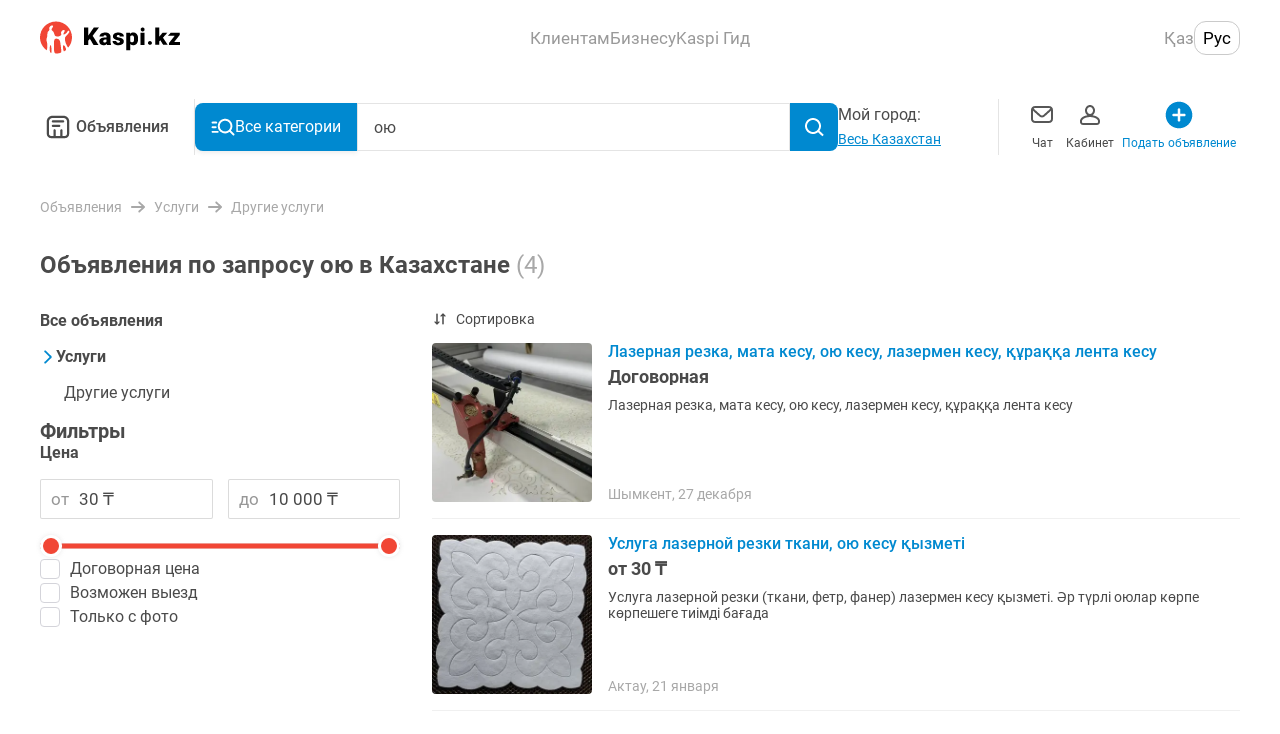

--- FILE ---
content_type: application/javascript; charset=UTF-8
request_url: https://obyavleniya.kaspi.kz/_nuxt/62376c6.js
body_size: 37104
content:
!function(){try{var e="undefined"!=typeof window?window:"undefined"!=typeof global?global:"undefined"!=typeof self?self:{},t=(new Error).stack;t&&(e._sentryDebugIds=e._sentryDebugIds||{},e._sentryDebugIds[t]="47bff35e-7dd4-4beb-8bbf-4f17e509195a",e._sentryDebugIdIdentifier="sentry-dbid-47bff35e-7dd4-4beb-8bbf-4f17e509195a")}catch(e){}}();var _global="undefined"!=typeof window?window:"undefined"!=typeof global?global:"undefined"!=typeof self?self:{};_global.SENTRY_RELEASE={id:"d4d439d062c02d59c32c95dba6b2ab630fa90681"},(window.webpackJsonp=window.webpackJsonp||[]).push([[58],{1707:function(e,t,n){"use strict";n.d(t,"a",(function(){return Cs}));var r=n(1708),o=n(1709),c=n(1236),l=n(1537),d=n(1393),h=n(1374),m=n(1240),f=n(1241),y=n(1275),S=n(1245),k=n(1419),v=n(1274),_=n(1658),w=n(1660),I=n(1293),C=n(1417),E=n(1694),T=n(1418),x=n(1695),M=n(1693),R=n(1753),O=n(1666),A=n(1701),D=n(1710),L=n(1433);const N=S.a,F="sentryReplaySession",B="Unable to send Replay",P=15e4,j=5e3,z=2e7,U=36e5;function W(e){let t,n=e[0],i=1;for(;i<e.length;){const r=e[i],o=e[i+1];if(i+=2,("optionalAccess"===r||"optionalCall"===r)&&null==n)return;"access"===r||"optionalAccess"===r?(t=n,n=o(n)):"call"!==r&&"optionalCall"!==r||(n=o(((...e)=>n.call(t,...e))),t=void 0)}return n}var H;function $(e){const t=W([e,"optionalAccess",e=>e.host]);return Boolean(W([t,"optionalAccess",e=>e.shadowRoot])===e)}function K(e){return"[object ShadowRoot]"===Object.prototype.toString.call(e)}function V(s){try{const t=s.rules||s.cssRules;return t?((e=Array.from(t,J).join("")).includes(" background-clip: text;")&&!e.includes(" -webkit-background-clip: text;")&&(e=e.replace(" background-clip: text;"," -webkit-background-clip: text; background-clip: text;")),e):null}catch(e){return null}var e}function J(e){let t;if(function(e){return"styleSheet"in e}(e))try{t=V(e.styleSheet)||function(e){const{cssText:t}=e;if(t.split('"').length<3)return t;const n=["@import",`url(${JSON.stringify(e.href)})`];return""===e.layerName?n.push("layer"):e.layerName&&n.push(`layer(${e.layerName})`),e.supportsText&&n.push(`supports(${e.supportsText})`),e.media.length&&n.push(e.media.mediaText),n.join(" ")+";"}(e)}catch(e){}else if(function(e){return"selectorText"in e}(e)&&e.selectorText.includes(":"))return function(e){const t=/(\[(?:[\w-]+)[^\\])(:(?:[\w-]+)\])/gm;return e.replace(t,"$1\\$2")}(e.cssText);return t||e.cssText}!function(e){e[e.Document=0]="Document",e[e.DocumentType=1]="DocumentType",e[e.Element=2]="Element",e[e.Text=3]="Text",e[e.CDATA=4]="CDATA",e[e.Comment=5]="Comment"}(H||(H={}));class Y{constructor(){this.idNodeMap=new Map,this.nodeMetaMap=new WeakMap}getId(e){if(!e)return-1;const t=W([this,"access",e=>e.getMeta,"call",t=>t(e),"optionalAccess",e=>e.id]);return r=()=>-1,null!=(n=t)?n:r();var n,r}getNode(e){return this.idNodeMap.get(e)||null}getIds(){return Array.from(this.idNodeMap.keys())}getMeta(e){return this.nodeMetaMap.get(e)||null}removeNodeFromMap(e){const t=this.getId(e);this.idNodeMap.delete(t),e.childNodes&&e.childNodes.forEach((e=>this.removeNodeFromMap(e)))}has(e){return this.idNodeMap.has(e)}hasNode(e){return this.nodeMetaMap.has(e)}add(e,meta){const t=meta.id;this.idNodeMap.set(t,e),this.nodeMetaMap.set(e,meta)}replace(e,t){const n=this.getNode(e);if(n){const meta=this.nodeMetaMap.get(n);meta&&this.nodeMetaMap.set(t,meta)}this.idNodeMap.set(e,t)}reset(){this.idNodeMap=new Map,this.nodeMetaMap=new WeakMap}}function G({maskInputOptions:e,tagName:t,type:n}){return"OPTION"===t&&(t="SELECT"),Boolean(e[t.toLowerCase()]||n&&e[n]||"password"===n||"INPUT"===t&&!n&&e.text)}function X({isMasked:e,element:element,value:t,maskInputFn:n}){let text=t||"";return e?(n&&(text=n(text,element)),"*".repeat(text.length)):text}function Q(e){return e.toLowerCase()}function Z(e){return e.toUpperCase()}const ee="__rrweb_original__";function te(element){const e=element.type;return element.hasAttribute("data-rr-is-password")?"password":e?Q(e):null}function ne(e,t,n){return"INPUT"!==t||"radio"!==n&&"checkbox"!==n?e.value:e.getAttribute("value")||""}let se=1;const re=new RegExp("[^a-z0-9-_:]");function oe(){return se++}let ie,ae;const ce=/url\((?:(')([^']*)'|(")(.*?)"|([^)]*))\)/gm,le=/^(?:[a-z+]+:)?\/\//i,ue=/^www\..*/i,de=/^(data:)([^,]*),(.*)/i;function he(e,t){return(e||"").replace(ce,((e,n,r,o,c,l)=>{const d=r||c||l,h=n||o||"";if(!d)return e;if(le.test(d)||ue.test(d))return`url(${h}${d}${h})`;if(de.test(d))return`url(${h}${d}${h})`;if("/"===d[0])return`url(${h}${function(e){let t="";return t=e.indexOf("//")>-1?e.split("/").slice(0,3).join("/"):e.split("/")[0],t=t.split("?")[0],t}(t)+d}${h})`;const m=t.split("/"),f=d.split("/");m.pop();for(const e of f)"."!==e&&(".."===e?m.pop():m.push(e));return`url(${h}${m.join("/")}${h})`}))}const pe=/^[^ \t\n\r\u000c]+/,me=/^[, \t\n\r\u000c]+/;function fe(e,t){if(!t||""===t.trim())return t;const a=e.createElement("a");return a.href=t,a.href}function ye(e){return Boolean("svg"===e.tagName||e.ownerSVGElement)}function ge(){const a=document.createElement("a");return a.href="",a.href}function Se(e,t,n,r,element,o){return r?"src"===n||"href"===n&&("use"!==t||"#"!==r[0])||"xlink:href"===n&&"#"!==r[0]?fe(e,r):"background"!==n||"table"!==t&&"td"!==t&&"th"!==t?"srcset"===n?function(e,t){if(""===t.trim())return t;let n=0;function r(e){let r;const o=e.exec(t.substring(n));return o?(r=o[0],n+=r.length,r):""}const output=[];for(;r(me),!(n>=t.length);){let o=r(pe);if(","===o.slice(-1))o=fe(e,o.substring(0,o.length-1)),output.push(o);else{let r="";o=fe(e,o);let c=!1;for(;;){const e=t.charAt(n);if(""===e){output.push((o+r).trim());break}if(c)")"===e&&(c=!1);else{if(","===e){n+=1,output.push((o+r).trim());break}"("===e&&(c=!0)}r+=e,n+=1}}}return output.join(", ")}(e,r):"style"===n?he(r,ge()):"object"===t&&"data"===n?fe(e,r):"function"==typeof o?o(n,r,element):r:fe(e,r):r}function ke(e,t,n){return("video"===e||"audio"===e)&&"autoplay"===t}function be(e,t,n=1/0,r=0){return e?e.nodeType!==e.ELEMENT_NODE||r>n?-1:t(e)?r:be(e.parentNode,t,n,r+1):-1}function ve(e,t){return n=>{const r=n;if(null===r)return!1;try{if(e)if("string"==typeof e){if(r.matches(`.${e}`))return!0}else if(function(e,t){for(let n=e.classList.length;n--;){const r=e.classList[n];if(t.test(r))return!0}return!1}(r,e))return!0;return!(!t||!r.matches(t))}catch(e){return!1}}}function _e(e,t,n,r,o,c){try{const l=e.nodeType===e.ELEMENT_NODE?e:e.parentElement;if(null===l)return!1;if("INPUT"===l.tagName){const e=l.getAttribute("autocomplete");if(["current-password","new-password","cc-number","cc-exp","cc-exp-month","cc-exp-year","cc-csc"].includes(e))return!0}let d=-1,h=-1;if(c){if(h=be(l,ve(r,o)),h<0)return!0;d=be(l,ve(t,n),h>=0?h:1/0)}else{if(d=be(l,ve(t,n)),d<0)return!1;h=be(l,ve(r,o),d>=0?d:1/0)}return d>=0?!(h>=0)||d<=h:!(h>=0)&&!!c}catch(e){}return!!c}function we(e,t){const{doc:n,mirror:r,blockClass:o,blockSelector:c,unblockSelector:l,maskAllText:d,maskAttributeFn:h,maskTextClass:m,unmaskTextClass:f,maskTextSelector:y,unmaskTextSelector:S,inlineStylesheet:k,maskInputOptions:v={},maskTextFn:_,maskInputFn:w,dataURLOptions:I={},inlineImages:C,recordCanvas:E,keepIframeSrcFn:T,newlyAddedElement:x=!1}=t,M=function(e,t){if(!t.hasNode(e))return;const n=t.getId(e);return 1===n?void 0:n}(n,r);switch(e.nodeType){case e.DOCUMENT_NODE:return"CSS1Compat"!==e.compatMode?{type:H.Document,childNodes:[],compatMode:e.compatMode}:{type:H.Document,childNodes:[]};case e.DOCUMENT_TYPE_NODE:return{type:H.DocumentType,name:e.name,publicId:e.publicId,systemId:e.systemId,rootId:M};case e.ELEMENT_NODE:return function(e,t){const{doc:n,blockClass:r,blockSelector:o,unblockSelector:c,inlineStylesheet:l,maskInputOptions:d={},maskAttributeFn:h,maskInputFn:m,dataURLOptions:f={},inlineImages:y,recordCanvas:S,keepIframeSrcFn:k,newlyAddedElement:v=!1,rootId:_,maskAllText:w,maskTextClass:I,unmaskTextClass:C,maskTextSelector:E,unmaskTextSelector:T}=t,x=function(element,e,t,n){try{if(n&&element.matches(n))return!1;if("string"==typeof e){if(element.classList.contains(e))return!0}else for(let t=element.classList.length;t--;){const n=element.classList[t];if(e.test(n))return!0}if(t)return element.matches(t)}catch(e){}return!1}(e,r,o,c),M=function(element){if(element instanceof HTMLFormElement)return"form";const e=Q(element.tagName);return re.test(e)?"div":e}(e);let R={};const O=e.attributes.length;for(let i=0;i<O;i++){const t=e.attributes[i];t.name&&!ke(M,t.name,t.value)&&(R[t.name]=Se(n,M,Q(t.name),t.value,e,h))}if("link"===M&&l){const t=Array.from(n.styleSheets).find((s=>s.href===e.href));let r=null;t&&(r=V(t)),r&&(delete R.rel,delete R.href,R._cssText=he(r,t.href))}if("style"===M&&e.sheet&&!(e.innerText||e.textContent||"").trim().length){const t=V(e.sheet);t&&(R._cssText=he(t,ge()))}if("input"===M||"textarea"===M||"select"===M||"option"===M){const t=e,n=te(t),r=ne(t,Z(M),n),o=t.checked;if("submit"!==n&&"button"!==n&&r){const e=_e(t,I,E,C,T,G({type:n,tagName:Z(M),maskInputOptions:d}));R.value=X({isMasked:e,element:t,value:r,maskInputFn:m})}o&&(R.checked=o)}"option"===M&&(e.selected&&!d.select?R.selected=!0:delete R.selected);if("canvas"===M&&S)if("2d"===e.__context)(function(canvas){const e=canvas.getContext("2d");if(!e)return!0;for(let t=0;t<canvas.width;t+=50)for(let n=0;n<canvas.height;n+=50){const r=e.getImageData,o=ee in r?r.__rrweb_original__:r;if(new Uint32Array(o.call(e,t,n,Math.min(50,canvas.width-t),Math.min(50,canvas.height-n)).data.buffer).some((e=>0!==e)))return!1}return!0})(e)||(R.rr_dataURL=e.toDataURL(f.type,f.quality));else if(!("__context"in e)){const t=e.toDataURL(f.type,f.quality),n=document.createElement("canvas");n.width=e.width,n.height=e.height;t!==n.toDataURL(f.type,f.quality)&&(R.rr_dataURL=t)}if("img"===M&&y){ie||(ie=n.createElement("canvas"),ae=ie.getContext("2d"));const image=e,t=image.crossOrigin;image.crossOrigin="anonymous";const r=()=>{image.removeEventListener("load",r);try{ie.width=image.naturalWidth,ie.height=image.naturalHeight,ae.drawImage(image,0,0),R.rr_dataURL=ie.toDataURL(f.type,f.quality)}catch(e){console.warn(`Cannot inline img src=${image.currentSrc}! Error: ${e}`)}t?R.crossOrigin=t:image.removeAttribute("crossorigin")};image.complete&&0!==image.naturalWidth?r():image.addEventListener("load",r)}"audio"!==M&&"video"!==M||(R.rr_mediaState=e.paused?"paused":"played",R.rr_mediaCurrentTime=e.currentTime);v||(e.scrollLeft&&(R.rr_scrollLeft=e.scrollLeft),e.scrollTop&&(R.rr_scrollTop=e.scrollTop));if(x){const{width:t,height:n}=e.getBoundingClientRect();R={class:R.class,rr_width:`${t}px`,rr_height:`${n}px`}}"iframe"!==M||k(R.src)||(e.contentDocument||(R.rr_src=R.src),delete R.src);let A;try{customElements.get(M)&&(A=!0)}catch(e){}return{type:H.Element,tagName:M,attributes:R,childNodes:[],isSVG:ye(e)||void 0,needBlock:x,rootId:_,isCustom:A}}(e,{doc:n,blockClass:o,blockSelector:c,unblockSelector:l,inlineStylesheet:k,maskAttributeFn:h,maskInputOptions:v,maskInputFn:w,dataURLOptions:I,inlineImages:C,recordCanvas:E,keepIframeSrcFn:T,newlyAddedElement:x,rootId:M,maskAllText:d,maskTextClass:m,unmaskTextClass:f,maskTextSelector:y,unmaskTextSelector:S});case e.TEXT_NODE:return function(e,t){const{maskAllText:n,maskTextClass:r,unmaskTextClass:o,maskTextSelector:c,unmaskTextSelector:l,maskTextFn:d,maskInputOptions:h,maskInputFn:m,rootId:f}=t,y=e.parentNode&&e.parentNode.tagName;let S=e.textContent;const k="STYLE"===y||void 0,v="SCRIPT"===y||void 0,_="TEXTAREA"===y||void 0;if(k&&S){try{e.nextSibling||e.previousSibling||W([e,"access",e=>e.parentNode,"access",e=>e.sheet,"optionalAccess",e=>e.cssRules])&&(S=V(e.parentNode.sheet))}catch(t){console.warn(`Cannot get CSS styles from text's parentNode. Error: ${t}`,e)}S=he(S,ge())}v&&(S="SCRIPT_PLACEHOLDER");const w=_e(e,r,c,o,l,n);k||v||_||!S||!w||(S=d?d(S,e.parentElement):S.replace(/[\S]/g,"*"));_&&S&&(h.textarea||w)&&(S=m?m(S,e.parentNode):S.replace(/[\S]/g,"*"));if("OPTION"===y&&S){S=X({isMasked:_e(e,r,c,o,l,G({type:null,tagName:y,maskInputOptions:h})),element:e,value:S,maskInputFn:m})}return{type:H.Text,textContent:S||"",isStyle:k,rootId:f}}(e,{maskAllText:d,maskTextClass:m,unmaskTextClass:f,maskTextSelector:y,unmaskTextSelector:S,maskTextFn:_,maskInputOptions:v,maskInputFn:w,rootId:M});case e.CDATA_SECTION_NODE:return{type:H.CDATA,textContent:"",rootId:M};case e.COMMENT_NODE:return{type:H.Comment,textContent:e.textContent||"",rootId:M};default:return!1}}function Ie(e){return null==e?"":e.toLowerCase()}function Ce(e,t){const{doc:n,mirror:r,blockClass:o,blockSelector:c,unblockSelector:l,maskAllText:d,maskTextClass:h,unmaskTextClass:m,maskTextSelector:f,unmaskTextSelector:y,skipChild:S=!1,inlineStylesheet:k=!0,maskInputOptions:v={},maskAttributeFn:_,maskTextFn:w,maskInputFn:I,slimDOMOptions:C,dataURLOptions:E={},inlineImages:T=!1,recordCanvas:x=!1,onSerialize:M,onIframeLoad:R,iframeLoadTimeout:O=5e3,onStylesheetLoad:A,stylesheetLoadTimeout:D=5e3,keepIframeSrcFn:L=(()=>!1),newlyAddedElement:N=!1}=t;let{preserveWhiteSpace:F=!0}=t;const B=we(e,{doc:n,mirror:r,blockClass:o,blockSelector:c,maskAllText:d,unblockSelector:l,maskTextClass:h,unmaskTextClass:m,maskTextSelector:f,unmaskTextSelector:y,inlineStylesheet:k,maskInputOptions:v,maskAttributeFn:_,maskTextFn:w,maskInputFn:I,dataURLOptions:E,inlineImages:T,recordCanvas:x,keepIframeSrcFn:L,newlyAddedElement:N});if(!B)return console.warn(e,"not serialized"),null;let P;P=r.hasNode(e)?r.getId(e):!function(e,t){if(t.comment&&e.type===H.Comment)return!0;if(e.type===H.Element){if(t.script&&("script"===e.tagName||"link"===e.tagName&&("preload"===e.attributes.rel||"modulepreload"===e.attributes.rel)&&"script"===e.attributes.as||"link"===e.tagName&&"prefetch"===e.attributes.rel&&"string"==typeof e.attributes.href&&e.attributes.href.endsWith(".js")))return!0;if(t.headFavicon&&("link"===e.tagName&&"shortcut icon"===e.attributes.rel||"meta"===e.tagName&&(Ie(e.attributes.name).match(/^msapplication-tile(image|color)$/)||"application-name"===Ie(e.attributes.name)||"icon"===Ie(e.attributes.rel)||"apple-touch-icon"===Ie(e.attributes.rel)||"shortcut icon"===Ie(e.attributes.rel))))return!0;if("meta"===e.tagName){if(t.headMetaDescKeywords&&Ie(e.attributes.name).match(/^description|keywords$/))return!0;if(t.headMetaSocial&&(Ie(e.attributes.property).match(/^(og|twitter|fb):/)||Ie(e.attributes.name).match(/^(og|twitter):/)||"pinterest"===Ie(e.attributes.name)))return!0;if(t.headMetaRobots&&("robots"===Ie(e.attributes.name)||"googlebot"===Ie(e.attributes.name)||"bingbot"===Ie(e.attributes.name)))return!0;if(t.headMetaHttpEquiv&&void 0!==e.attributes["http-equiv"])return!0;if(t.headMetaAuthorship&&("author"===Ie(e.attributes.name)||"generator"===Ie(e.attributes.name)||"framework"===Ie(e.attributes.name)||"publisher"===Ie(e.attributes.name)||"progid"===Ie(e.attributes.name)||Ie(e.attributes.property).match(/^article:/)||Ie(e.attributes.property).match(/^product:/)))return!0;if(t.headMetaVerification&&("google-site-verification"===Ie(e.attributes.name)||"yandex-verification"===Ie(e.attributes.name)||"csrf-token"===Ie(e.attributes.name)||"p:domain_verify"===Ie(e.attributes.name)||"verify-v1"===Ie(e.attributes.name)||"verification"===Ie(e.attributes.name)||"shopify-checkout-api-token"===Ie(e.attributes.name)))return!0}}return!1}(B,C)&&(F||B.type!==H.Text||B.isStyle||B.textContent.replace(/^\s+|\s+$/gm,"").length)?oe():-2;const j=Object.assign(B,{id:P});if(r.add(e,j),-2===P)return null;M&&M(e);let z=!S;if(j.type===H.Element){z=z&&!j.needBlock,delete j.needBlock;const t=e.shadowRoot;t&&K(t)&&(j.isShadowHost=!0)}if((j.type===H.Document||j.type===H.Element)&&z){C.headWhitespace&&j.type===H.Element&&"head"===j.tagName&&(F=!1);const t={doc:n,mirror:r,blockClass:o,blockSelector:c,maskAllText:d,unblockSelector:l,maskTextClass:h,unmaskTextClass:m,maskTextSelector:f,unmaskTextSelector:y,skipChild:S,inlineStylesheet:k,maskInputOptions:v,maskAttributeFn:_,maskTextFn:w,maskInputFn:I,slimDOMOptions:C,dataURLOptions:E,inlineImages:T,recordCanvas:x,preserveWhiteSpace:F,onSerialize:M,onIframeLoad:R,iframeLoadTimeout:O,onStylesheetLoad:A,stylesheetLoadTimeout:D,keepIframeSrcFn:L};for(const n of Array.from(e.childNodes)){const e=Ce(n,t);e&&j.childNodes.push(e)}if(function(e){return e.nodeType===e.ELEMENT_NODE}(e)&&e.shadowRoot)for(const n of Array.from(e.shadowRoot.childNodes)){const r=Ce(n,t);r&&(K(e.shadowRoot)&&(r.isShadow=!0),j.childNodes.push(r))}}return e.parentNode&&$(e.parentNode)&&K(e.parentNode)&&(j.isShadow=!0),j.type===H.Element&&"iframe"===j.tagName&&function(e,t,n){const r=e.contentWindow;if(!r)return;let o,c=!1;try{o=r.document.readyState}catch(e){return}if("complete"!==o){const r=setTimeout((()=>{c||(t(),c=!0)}),n);return void e.addEventListener("load",(()=>{clearTimeout(r),c=!0,t()}))}const l="about:blank";if(r.location.href!==l||e.src===l||""===e.src)return setTimeout(t,0),e.addEventListener("load",t);e.addEventListener("load",t)}(e,(()=>{const t=e.contentDocument;if(t&&R){const n=Ce(t,{doc:t,mirror:r,blockClass:o,blockSelector:c,unblockSelector:l,maskAllText:d,maskTextClass:h,unmaskTextClass:m,maskTextSelector:f,unmaskTextSelector:y,skipChild:!1,inlineStylesheet:k,maskInputOptions:v,maskAttributeFn:_,maskTextFn:w,maskInputFn:I,slimDOMOptions:C,dataURLOptions:E,inlineImages:T,recordCanvas:x,preserveWhiteSpace:F,onSerialize:M,onIframeLoad:R,iframeLoadTimeout:O,onStylesheetLoad:A,stylesheetLoadTimeout:D,keepIframeSrcFn:L});n&&R(e,n)}}),O),j.type===H.Element&&"link"===j.tagName&&"stylesheet"===j.attributes.rel&&function(link,e,t){let n,r=!1;try{n=link.sheet}catch(e){return}if(n)return;const o=setTimeout((()=>{r||(e(),r=!0)}),t);link.addEventListener("load",(()=>{clearTimeout(o),r=!0,e()}))}(e,(()=>{if(A){const t=Ce(e,{doc:n,mirror:r,blockClass:o,blockSelector:c,unblockSelector:l,maskAllText:d,maskTextClass:h,unmaskTextClass:m,maskTextSelector:f,unmaskTextSelector:y,skipChild:!1,inlineStylesheet:k,maskInputOptions:v,maskAttributeFn:_,maskTextFn:w,maskInputFn:I,slimDOMOptions:C,dataURLOptions:E,inlineImages:T,recordCanvas:x,preserveWhiteSpace:F,onSerialize:M,onIframeLoad:R,iframeLoadTimeout:O,onStylesheetLoad:A,stylesheetLoadTimeout:D,keepIframeSrcFn:L});t&&A(e,t)}}),D),j}function Ee(e){let t,n=e[0],i=1;for(;i<e.length;){const r=e[i],o=e[i+1];if(i+=2,("optionalAccess"===r||"optionalCall"===r)&&null==n)return;"access"===r||"optionalAccess"===r?(t=n,n=o(n)):"call"!==r&&"optionalCall"!==r||(n=o(((...e)=>n.call(t,...e))),t=void 0)}return n}function Te(e,t,n=document){const r={capture:!0,passive:!0};return n.addEventListener(e,t,r),()=>n.removeEventListener(e,t,r)}const xe="Please stop import mirror directly. Instead of that,\r\nnow you can use replayer.getMirror() to access the mirror instance of a replayer,\r\nor you can use record.mirror to access the mirror instance during recording.";let Me={map:{},getId:()=>(console.error(xe),-1),getNode:()=>(console.error(xe),null),removeNodeFromMap(){console.error(xe)},has:()=>(console.error(xe),!1),reset(){console.error(xe)}};function Re(e,t,n={}){let r=null,o=0;return function(...c){const l=Date.now();o||!1!==n.leading||(o=l);const d=t-(l-o),h=this;d<=0||d>t?(r&&(!function(...e){Ge("clearTimeout")(...e)}(r),r=null),o=l,e.apply(h,c)):r||!1===n.trailing||(r=Xe((()=>{o=!1===n.leading?0:Date.now(),r=null,e.apply(h,c)}),d))}}function Oe(e,t,n,r,o=window){const c=o.Object.getOwnPropertyDescriptor(e,t);return o.Object.defineProperty(e,t,r?n:{set(e){Xe((()=>{n.set.call(this,e)}),0),c&&c.set&&c.set.call(this,e)}}),()=>Oe(e,t,c||{},!0)}function Ae(source,e,t){try{if(!(e in source))return()=>{};const n=source[e],r=t(n);return"function"==typeof r&&(r.prototype=r.prototype||{},Object.defineProperties(r,{__rrweb_original__:{enumerable:!1,value:n}})),source[e]=r,()=>{source[e]=n}}catch(e){return()=>{}}}"undefined"!=typeof window&&window.Proxy&&window.Reflect&&(Me=new Proxy(Me,{get:(e,t,n)=>("map"===t&&console.error(xe),Reflect.get(e,t,n))}));let De=Date.now;function Le(e){const t=e.document;return{left:t.scrollingElement?t.scrollingElement.scrollLeft:void 0!==e.pageXOffset?e.pageXOffset:Ee([t,"optionalAccess",e=>e.documentElement,"access",e=>e.scrollLeft])||Ee([t,"optionalAccess",e=>e.body,"optionalAccess",e=>e.parentElement,"optionalAccess",e=>e.scrollLeft])||Ee([t,"optionalAccess",e=>e.body,"optionalAccess",e=>e.scrollLeft])||0,top:t.scrollingElement?t.scrollingElement.scrollTop:void 0!==e.pageYOffset?e.pageYOffset:Ee([t,"optionalAccess",e=>e.documentElement,"access",e=>e.scrollTop])||Ee([t,"optionalAccess",e=>e.body,"optionalAccess",e=>e.parentElement,"optionalAccess",e=>e.scrollTop])||Ee([t,"optionalAccess",e=>e.body,"optionalAccess",e=>e.scrollTop])||0}}function Ne(){return window.innerHeight||document.documentElement&&document.documentElement.clientHeight||document.body&&document.body.clientHeight}function Fe(){return window.innerWidth||document.documentElement&&document.documentElement.clientWidth||document.body&&document.body.clientWidth}function Be(e){if(!e)return null;return e.nodeType===e.ELEMENT_NODE?e:e.parentElement}function Pe(e,t,n,r,o){if(!e)return!1;const c=Be(e);if(!c)return!1;const l=ve(t,n);if(!o){const e=r&&c.matches(r);return l(c)&&!e}const d=be(c,l);let h=-1;return!(d<0)&&(r&&(h=be(c,ve(null,r))),d>-1&&h<0||d<h)}function je(e,t){return-2===t.getId(e)}function ze(e,t){if($(e))return!1;const n=t.getId(e);return!t.has(n)||(!e.parentNode||e.parentNode.nodeType!==e.DOCUMENT_NODE)&&(!e.parentNode||ze(e.parentNode,t))}function Ue(e){return Boolean(e.changedTouches)}function We(e,t){return Boolean("IFRAME"===e.nodeName&&t.getMeta(e))}function He(e,t){return Boolean("LINK"===e.nodeName&&e.nodeType===e.ELEMENT_NODE&&e.getAttribute&&"stylesheet"===e.getAttribute("rel")&&t.getMeta(e))}function $e(e){return Boolean(Ee([e,"optionalAccess",e=>e.shadowRoot]))}/[1-9][0-9]{12}/.test(Date.now().toString())||(De=()=>(new Date).getTime());class qe{constructor(){this.id=1,this.styleIDMap=new WeakMap,this.idStyleMap=new Map}getId(e){return Object(r.a)(this.styleIDMap.get(e),(()=>-1))}has(e){return this.styleIDMap.has(e)}add(e,t){if(this.has(e))return this.getId(e);let n;return n=void 0===t?this.id++:t,this.styleIDMap.set(e,n),this.idStyleMap.set(n,e),n}getStyle(e){return this.idStyleMap.get(e)||null}reset(){this.styleIDMap=new WeakMap,this.idStyleMap=new Map,this.id=1}generateId(){return this.id++}}function Ke(e){let t=null;return Ee([e,"access",e=>e.getRootNode,"optionalCall",e=>e(),"optionalAccess",e=>e.nodeType])===Node.DOCUMENT_FRAGMENT_NODE&&e.getRootNode().host&&(t=e.getRootNode().host),t}function Ve(e){const t=e.ownerDocument;if(!t)return!1;const n=function(e){let t,n=e;for(;t=Ke(n);)n=t;return n}(e);return t.contains(n)}function Je(e){const t=e.ownerDocument;return!!t&&(t.contains(e)||Ve(e))}const Ye={};function Ge(e){const t=Ye[e];if(t)return t;const n=window.document;let r=window[e];if(n&&"function"==typeof n.createElement)try{const t=n.createElement("iframe");t.hidden=!0,n.head.appendChild(t);const o=t.contentWindow;o&&o[e]&&(r=o[e]),n.head.removeChild(t)}catch(e){}return Ye[e]=r.bind(window)}function Xe(...e){return Ge("setTimeout")(...e)}var Qe=(e=>(e[e.DomContentLoaded=0]="DomContentLoaded",e[e.Load=1]="Load",e[e.FullSnapshot=2]="FullSnapshot",e[e.IncrementalSnapshot=3]="IncrementalSnapshot",e[e.Meta=4]="Meta",e[e.Custom=5]="Custom",e[e.Plugin=6]="Plugin",e))(Qe||{}),Ze=(e=>(e[e.Mutation=0]="Mutation",e[e.MouseMove=1]="MouseMove",e[e.MouseInteraction=2]="MouseInteraction",e[e.Scroll=3]="Scroll",e[e.ViewportResize=4]="ViewportResize",e[e.Input=5]="Input",e[e.TouchMove=6]="TouchMove",e[e.MediaInteraction=7]="MediaInteraction",e[e.StyleSheetRule=8]="StyleSheetRule",e[e.CanvasMutation=9]="CanvasMutation",e[e.Font=10]="Font",e[e.Log=11]="Log",e[e.Drag=12]="Drag",e[e.StyleDeclaration=13]="StyleDeclaration",e[e.Selection=14]="Selection",e[e.AdoptedStyleSheet=15]="AdoptedStyleSheet",e[e.CustomElement=16]="CustomElement",e))(Ze||{}),et=(e=>(e[e.MouseUp=0]="MouseUp",e[e.MouseDown=1]="MouseDown",e[e.Click=2]="Click",e[e.ContextMenu=3]="ContextMenu",e[e.DblClick=4]="DblClick",e[e.Focus=5]="Focus",e[e.Blur=6]="Blur",e[e.TouchStart=7]="TouchStart",e[e.TouchMove_Departed=8]="TouchMove_Departed",e[e.TouchEnd=9]="TouchEnd",e[e.TouchCancel=10]="TouchCancel",e))(et||{}),tt=(e=>(e[e.Mouse=0]="Mouse",e[e.Pen=1]="Pen",e[e.Touch=2]="Touch",e))(tt||{});function nt(e){let t,n=e[0],i=1;for(;i<e.length;){const r=e[i],o=e[i+1];if(i+=2,("optionalAccess"===r||"optionalCall"===r)&&null==n)return;"access"===r||"optionalAccess"===r?(t=n,n=o(n)):"call"!==r&&"optionalCall"!==r||(n=o(((...e)=>n.call(t,...e))),t=void 0)}return n}function st(e){return"__ln"in e}class ot{constructor(){this.length=0,this.head=null,this.tail=null}get(e){if(e>=this.length)throw new Error("Position outside of list range");let t=this.head;for(let n=0;n<e;n++)t=nt([t,"optionalAccess",e=>e.next])||null;return t}addNode(e){const t={value:e,previous:null,next:null};if(e.__ln=t,e.previousSibling&&st(e.previousSibling)){const n=e.previousSibling.__ln.next;t.next=n,t.previous=e.previousSibling.__ln,e.previousSibling.__ln.next=t,n&&(n.previous=t)}else if(e.nextSibling&&st(e.nextSibling)&&e.nextSibling.__ln.previous){const n=e.nextSibling.__ln.previous;t.previous=n,t.next=e.nextSibling.__ln,e.nextSibling.__ln.previous=t,n&&(n.next=t)}else this.head&&(this.head.previous=t),t.next=this.head,this.head=t;null===t.next&&(this.tail=t),this.length++}removeNode(e){const t=e.__ln;this.head&&(t.previous?(t.previous.next=t.next,t.next?t.next.previous=t.previous:this.tail=t.previous):(this.head=t.next,this.head?this.head.previous=null:this.tail=null),e.__ln&&delete e.__ln,this.length--)}}const it=(e,t)=>`${e}@${t}`;class at{constructor(){this.frozen=!1,this.locked=!1,this.texts=[],this.attributes=[],this.attributeMap=new WeakMap,this.removes=[],this.mapRemoves=[],this.movedMap={},this.addedSet=new Set,this.movedSet=new Set,this.droppedSet=new Set,this.processMutations=e=>{e.forEach(this.processMutation),this.emit()},this.emit=()=>{if(this.frozen||this.locked)return;const e=[],t=new Set,n=new ot,r=e=>{let t=e,n=-2;for(;-2===n;)t=t&&t.nextSibling,n=t&&this.mirror.getId(t);return n},o=o=>{if(!o.parentNode||!Je(o))return;const c=$(o.parentNode)?this.mirror.getId(Ke(o)):this.mirror.getId(o.parentNode),l=r(o);if(-1===c||-1===l)return n.addNode(o);const d=Ce(o,{doc:this.doc,mirror:this.mirror,blockClass:this.blockClass,blockSelector:this.blockSelector,maskAllText:this.maskAllText,unblockSelector:this.unblockSelector,maskTextClass:this.maskTextClass,unmaskTextClass:this.unmaskTextClass,maskTextSelector:this.maskTextSelector,unmaskTextSelector:this.unmaskTextSelector,skipChild:!0,newlyAddedElement:!0,inlineStylesheet:this.inlineStylesheet,maskInputOptions:this.maskInputOptions,maskAttributeFn:this.maskAttributeFn,maskTextFn:this.maskTextFn,maskInputFn:this.maskInputFn,slimDOMOptions:this.slimDOMOptions,dataURLOptions:this.dataURLOptions,recordCanvas:this.recordCanvas,inlineImages:this.inlineImages,onSerialize:e=>{We(e,this.mirror)&&this.iframeManager.addIframe(e),He(e,this.mirror)&&this.stylesheetManager.trackLinkElement(e),$e(o)&&this.shadowDomManager.addShadowRoot(o.shadowRoot,this.doc)},onIframeLoad:(iframe,e)=>{this.iframeManager.attachIframe(iframe,e),this.shadowDomManager.observeAttachShadow(iframe)},onStylesheetLoad:(link,e)=>{this.stylesheetManager.attachLinkElement(link,e)}});d&&(e.push({parentId:c,nextId:l,node:d}),t.add(d.id))};for(;this.mapRemoves.length;)this.mirror.removeNodeFromMap(this.mapRemoves.shift());for(const e of this.movedSet)lt(this.removes,e,this.mirror)&&!this.movedSet.has(e.parentNode)||o(e);for(const e of this.addedSet)ht(this.droppedSet,e)||lt(this.removes,e,this.mirror)?ht(this.movedSet,e)?o(e):this.droppedSet.add(e):o(e);let c=null;for(;n.length;){let e=null;if(c){const t=this.mirror.getId(c.value.parentNode),n=r(c.value);-1!==t&&-1!==n&&(e=c)}if(!e){let t=n.tail;for(;t;){const n=t;if(t=t.previous,n){const t=this.mirror.getId(n.value.parentNode);if(-1===r(n.value))continue;if(-1!==t){e=n;break}{const t=n.value;if(t.parentNode&&t.parentNode.nodeType===Node.DOCUMENT_FRAGMENT_NODE){const r=t.parentNode.host;if(-1!==this.mirror.getId(r)){e=n;break}}}}}}if(!e){for(;n.head;)n.removeNode(n.head.value);break}c=e.previous,n.removeNode(e.value),o(e.value)}const l={texts:this.texts.map((text=>({id:this.mirror.getId(text.node),value:text.value}))).filter((text=>!t.has(text.id))).filter((text=>this.mirror.has(text.id))),attributes:this.attributes.map((e=>{const{attributes:t}=e;if("string"==typeof t.style){const n=JSON.stringify(e.styleDiff),r=JSON.stringify(e._unchangedStyles);n.length<t.style.length&&(n+r).split("var(").length===t.style.split("var(").length&&(t.style=e.styleDiff)}return{id:this.mirror.getId(e.node),attributes:t}})).filter((e=>!t.has(e.id))).filter((e=>this.mirror.has(e.id))),removes:this.removes,adds:e};(l.texts.length||l.attributes.length||l.removes.length||l.adds.length)&&(this.texts=[],this.attributes=[],this.attributeMap=new WeakMap,this.removes=[],this.addedSet=new Set,this.movedSet=new Set,this.droppedSet=new Set,this.movedMap={},this.mutationCb(l))},this.processMutation=e=>{if(!je(e.target,this.mirror))switch(e.type){case"characterData":{const t=e.target.textContent;Pe(e.target,this.blockClass,this.blockSelector,this.unblockSelector,!1)||t===e.oldValue||this.texts.push({value:_e(e.target,this.maskTextClass,this.maskTextSelector,this.unmaskTextClass,this.unmaskTextSelector,this.maskAllText)&&t?this.maskTextFn?this.maskTextFn(t,Be(e.target)):t.replace(/[\S]/g,"*"):t,node:e.target});break}case"attributes":{const t=e.target;let n=e.attributeName,r=e.target.getAttribute(n);if("value"===n){const n=te(t),o=t.tagName;r=ne(t,o,n);const c=G({maskInputOptions:this.maskInputOptions,tagName:o,type:n});r=X({isMasked:_e(e.target,this.maskTextClass,this.maskTextSelector,this.unmaskTextClass,this.unmaskTextSelector,c),element:t,value:r,maskInputFn:this.maskInputFn})}if(Pe(e.target,this.blockClass,this.blockSelector,this.unblockSelector,!1)||r===e.oldValue)return;let o=this.attributeMap.get(e.target);if("IFRAME"===t.tagName&&"src"===n&&!this.keepIframeSrcFn(r)){if(t.contentDocument)return;n="rr_src"}if(o||(o={node:e.target,attributes:{},styleDiff:{},_unchangedStyles:{}},this.attributes.push(o),this.attributeMap.set(e.target,o)),"type"===n&&"INPUT"===t.tagName&&"password"===(e.oldValue||"").toLowerCase()&&t.setAttribute("data-rr-is-password","true"),!ke(t.tagName,n)&&(o.attributes[n]=Se(this.doc,Q(t.tagName),Q(n),r,t,this.maskAttributeFn),"style"===n)){if(!this.unattachedDoc)try{this.unattachedDoc=document.implementation.createHTMLDocument()}catch(e){this.unattachedDoc=this.doc}const n=this.unattachedDoc.createElement("span");e.oldValue&&n.setAttribute("style",e.oldValue);for(const e of Array.from(t.style)){const r=t.style.getPropertyValue(e),c=t.style.getPropertyPriority(e);r!==n.style.getPropertyValue(e)||c!==n.style.getPropertyPriority(e)?o.styleDiff[e]=""===c?r:[r,c]:o._unchangedStyles[e]=[r,c]}for(const e of Array.from(n.style))""===t.style.getPropertyValue(e)&&(o.styleDiff[e]=!1)}break}case"childList":if(Pe(e.target,this.blockClass,this.blockSelector,this.unblockSelector,!0))return;e.addedNodes.forEach((t=>this.genAdds(t,e.target))),e.removedNodes.forEach((t=>{const n=this.mirror.getId(t),r=$(e.target)?this.mirror.getId(e.target.host):this.mirror.getId(e.target);Pe(e.target,this.blockClass,this.blockSelector,this.unblockSelector,!1)||je(t,this.mirror)||!function(e,t){return-1!==t.getId(e)}(t,this.mirror)||(this.addedSet.has(t)?(ct(this.addedSet,t),this.droppedSet.add(t)):this.addedSet.has(e.target)&&-1===n||ze(e.target,this.mirror)||(this.movedSet.has(t)&&this.movedMap[it(n,r)]?ct(this.movedSet,t):this.removes.push({parentId:r,id:n,isShadow:!(!$(e.target)||!K(e.target))||void 0})),this.mapRemoves.push(t))}))}},this.genAdds=(e,t)=>{if(!this.processedNodeManager.inOtherBuffer(e,this)&&!this.addedSet.has(e)&&!this.movedSet.has(e)){if(this.mirror.hasNode(e)){if(je(e,this.mirror))return;this.movedSet.add(e);let n=null;t&&this.mirror.hasNode(t)&&(n=this.mirror.getId(t)),n&&-1!==n&&(this.movedMap[it(this.mirror.getId(e),n)]=!0)}else this.addedSet.add(e),this.droppedSet.delete(e);Pe(e,this.blockClass,this.blockSelector,this.unblockSelector,!1)||(e.childNodes.forEach((e=>this.genAdds(e))),$e(e)&&e.shadowRoot.childNodes.forEach((t=>{this.processedNodeManager.add(t,this),this.genAdds(t,e)})))}}}init(e){["mutationCb","blockClass","blockSelector","unblockSelector","maskAllText","maskTextClass","unmaskTextClass","maskTextSelector","unmaskTextSelector","inlineStylesheet","maskInputOptions","maskAttributeFn","maskTextFn","maskInputFn","keepIframeSrcFn","recordCanvas","inlineImages","slimDOMOptions","dataURLOptions","doc","mirror","iframeManager","stylesheetManager","shadowDomManager","canvasManager","processedNodeManager"].forEach((t=>{this[t]=e[t]}))}freeze(){this.frozen=!0,this.canvasManager.freeze()}unfreeze(){this.frozen=!1,this.canvasManager.unfreeze(),this.emit()}isFrozen(){return this.frozen}lock(){this.locked=!0,this.canvasManager.lock()}unlock(){this.locked=!1,this.canvasManager.unlock(),this.emit()}reset(){this.shadowDomManager.reset(),this.canvasManager.reset()}}function ct(e,t){e.delete(t),t.childNodes.forEach((t=>ct(e,t)))}function lt(e,t,n){return 0!==e.length&&ut(e,t,n)}function ut(e,t,n){const{parentNode:r}=t;if(!r)return!1;const o=n.getId(r);return!!e.some((e=>e.id===o))||ut(e,r,n)}function ht(e,t){return 0!==e.size&&pt(e,t)}function pt(e,t){const{parentNode:n}=t;return!!n&&(!!e.has(n)||pt(e,n))}let mt;function ft(e){mt=e}function yt(){mt=void 0}const gt=e=>{if(!mt)return e;return(...t)=>{try{return e(...t)}catch(e){if(mt&&!0===mt(e))return()=>{};throw e}}};function St(e){let t,n=e[0],i=1;for(;i<e.length;){const r=e[i],o=e[i+1];if(i+=2,("optionalAccess"===r||"optionalCall"===r)&&null==n)return;"access"===r||"optionalAccess"===r?(t=n,n=o(n)):"call"!==r&&"optionalCall"!==r||(n=o(((...e)=>n.call(t,...e))),t=void 0)}return n}const kt=[];function bt(e){try{if("composedPath"in e){const path=e.composedPath();if(path.length)return path[0]}else if("path"in e&&e.path.length)return e.path[0]}catch(e){}return e&&e.target}function vt(e,t){const n=new at;kt.push(n),n.init(e);let r=window.MutationObserver||window.__rrMutationObserver;const o=St([window,"optionalAccess",e=>e.Zone,"optionalAccess",e=>e.__symbol__,"optionalCall",e=>e("MutationObserver")]);o&&window[o]&&(r=window[o]);const c=new r(gt((t=>{e.onMutation&&!1===e.onMutation(t)||n.processMutations.bind(n)(t)})));return c.observe(t,{attributes:!0,attributeOldValue:!0,characterData:!0,characterDataOldValue:!0,childList:!0,subtree:!0}),c}function _t({mouseInteractionCb:e,doc:t,mirror:n,blockClass:r,blockSelector:o,unblockSelector:c,sampling:l}){if(!1===l.mouseInteraction)return()=>{};const d=!0===l.mouseInteraction||void 0===l.mouseInteraction?{}:l.mouseInteraction,h=[];let m=null;return Object.keys(et).filter((e=>Number.isNaN(Number(e))&&!e.endsWith("_Departed")&&!1!==d[e])).forEach((l=>{let d=Q(l);const f=(t=>l=>{const d=bt(l);if(Pe(d,r,o,c,!0))return;let h=null,f=t;if("pointerType"in l){switch(l.pointerType){case"mouse":h=tt.Mouse;break;case"touch":h=tt.Touch;break;case"pen":h=tt.Pen}h===tt.Touch?et[t]===et.MouseDown?f="TouchStart":et[t]===et.MouseUp&&(f="TouchEnd"):tt.Pen}else Ue(l)&&(h=tt.Touch);null!==h?(m=h,(f.startsWith("Touch")&&h===tt.Touch||f.startsWith("Mouse")&&h===tt.Mouse)&&(h=null)):et[t]===et.Click&&(h=m,m=null);const y=Ue(l)?l.changedTouches[0]:l;if(!y)return;const S=n.getId(d),{clientX:k,clientY:v}=y;gt(e)({type:et[f],id:S,x:k,y:v,...null!==h&&{pointerType:h}})})(l);if(window.PointerEvent)switch(et[l]){case et.MouseDown:case et.MouseUp:d=d.replace("mouse","pointer");break;case et.TouchStart:case et.TouchEnd:return}h.push(Te(d,f,t))})),gt((()=>{h.forEach((e=>e()))}))}function wt({scrollCb:e,doc:t,mirror:n,blockClass:r,blockSelector:o,unblockSelector:c,sampling:l}){return Te("scroll",gt(Re(gt((l=>{const d=bt(l);if(!d||Pe(d,r,o,c,!0))return;const h=n.getId(d);if(d===t&&t.defaultView){const n=Le(t.defaultView);e({id:h,x:n.left,y:n.top})}else e({id:h,x:d.scrollLeft,y:d.scrollTop})})),l.scroll||100)),t)}const It=["INPUT","TEXTAREA","SELECT"],Ct=new WeakMap;function Et({inputCb:e,doc:t,mirror:n,blockClass:r,blockSelector:o,unblockSelector:c,ignoreClass:l,ignoreSelector:d,maskInputOptions:h,maskInputFn:m,sampling:f,userTriggeredOnInput:y,maskTextClass:S,unmaskTextClass:k,maskTextSelector:v,unmaskTextSelector:_}){function w(e){let n=bt(e);const f=e.isTrusted,w=n&&Z(n.tagName);if("OPTION"===w&&(n=n.parentElement),!n||!w||It.indexOf(w)<0||Pe(n,r,o,c,!0))return;const C=n;if(C.classList.contains(l)||d&&C.matches(d))return;const E=te(n);let text=ne(C,w,E),T=!1;const x=G({maskInputOptions:h,tagName:w,type:E}),M=_e(n,S,v,k,_,x);"radio"!==E&&"checkbox"!==E||(T=n.checked),text=X({isMasked:M,element:n,value:text,maskInputFn:m}),I(n,y?{text:text,isChecked:T,userTriggered:f}:{text:text,isChecked:T});const R=n.name;"radio"===E&&R&&T&&t.querySelectorAll(`input[type="radio"][name="${R}"]`).forEach((e=>{if(e!==n){const text=X({isMasked:M,element:e,value:ne(e,w,E),maskInputFn:m});I(e,y?{text:text,isChecked:!T,userTriggered:!1}:{text:text,isChecked:!T})}}))}function I(t,r){const o=Ct.get(t);if(!o||o.text!==r.text||o.isChecked!==r.isChecked){Ct.set(t,r);const o=n.getId(t);gt(e)({...r,id:o})}}const C=("last"===f.input?["change"]:["input","change"]).map((e=>Te(e,gt(w),t))),E=t.defaultView;if(!E)return()=>{C.forEach((e=>e()))};const T=E.Object.getOwnPropertyDescriptor(E.HTMLInputElement.prototype,"value"),x=[[E.HTMLInputElement.prototype,"value"],[E.HTMLInputElement.prototype,"checked"],[E.HTMLSelectElement.prototype,"value"],[E.HTMLTextAreaElement.prototype,"value"],[E.HTMLSelectElement.prototype,"selectedIndex"],[E.HTMLOptionElement.prototype,"selected"]];return T&&T.set&&C.push(...x.map((p=>Oe(p[0],p[1],{set(){gt(w)({target:this,isTrusted:!1})}},!1,E)))),gt((()=>{C.forEach((e=>e()))}))}function Tt(e){return function(e,t){if(Ot("CSSGroupingRule")&&e.parentRule instanceof CSSGroupingRule||Ot("CSSMediaRule")&&e.parentRule instanceof CSSMediaRule||Ot("CSSSupportsRule")&&e.parentRule instanceof CSSSupportsRule||Ot("CSSConditionRule")&&e.parentRule instanceof CSSConditionRule){const n=Array.from(e.parentRule.cssRules).indexOf(e);t.unshift(n)}else if(e.parentStyleSheet){const n=Array.from(e.parentStyleSheet.cssRules).indexOf(e);t.unshift(n)}return t}(e,[])}function xt(e,t,n){let r,o;return e?(e.ownerNode?r=t.getId(e.ownerNode):o=n.getId(e),{styleId:o,id:r}):{}}function Mt({mirror:e,stylesheetManager:t},n){let r=null;r="#document"===n.nodeName?e.getId(n):e.getId(n.host);const o="#document"===n.nodeName?St([n,"access",e=>e.defaultView,"optionalAccess",e=>e.Document]):St([n,"access",e=>e.ownerDocument,"optionalAccess",e=>e.defaultView,"optionalAccess",e=>e.ShadowRoot]),c=St([o,"optionalAccess",e=>e.prototype])?Object.getOwnPropertyDescriptor(St([o,"optionalAccess",e=>e.prototype]),"adoptedStyleSheets"):void 0;return null!==r&&-1!==r&&o&&c?(Object.defineProperty(n,"adoptedStyleSheets",{configurable:c.configurable,enumerable:c.enumerable,get(){return St([c,"access",e=>e.get,"optionalAccess",e=>e.call,"call",e=>e(this)])},set(e){const n=St([c,"access",e=>e.set,"optionalAccess",e=>e.call,"call",t=>t(this,e)]);if(null!==r&&-1!==r)try{t.adoptStyleSheets(e,r)}catch(e){}return n}}),gt((()=>{Object.defineProperty(n,"adoptedStyleSheets",{configurable:c.configurable,enumerable:c.enumerable,get:c.get,set:c.set})}))):()=>{}}function Rt(e,t={}){const n=e.doc.defaultView;if(!n)return()=>{};const r=vt(e,e.doc),o=function({mousemoveCb:e,sampling:t,doc:n,mirror:r}){if(!1===t.mousemove)return()=>{};const o="number"==typeof t.mousemove?t.mousemove:50,c="number"==typeof t.mousemoveCallback?t.mousemoveCallback:500;let l,d=[];const h=Re(gt((source=>{const t=Date.now()-l;e(d.map((p=>(p.timeOffset-=t,p))),source),d=[],l=null})),c),m=gt(Re(gt((e=>{const t=bt(e),{clientX:n,clientY:o}=Ue(e)?e.changedTouches[0]:e;l||(l=De()),d.push({x:n,y:o,id:r.getId(t),timeOffset:De()-l}),h("undefined"!=typeof DragEvent&&e instanceof DragEvent?Ze.Drag:e instanceof MouseEvent?Ze.MouseMove:Ze.TouchMove)})),o,{trailing:!1})),f=[Te("mousemove",m,n),Te("touchmove",m,n),Te("drag",m,n)];return gt((()=>{f.forEach((e=>e()))}))}(e),c=_t(e),l=wt(e),d=function({viewportResizeCb:e},{win:t}){let n=-1,r=-1;return Te("resize",gt(Re(gt((()=>{const t=Ne(),o=Fe();n===t&&r===o||(e({width:Number(o),height:Number(t)}),n=t,r=o)})),200)),t)}(e,{win:n}),h=Et(e),m=function({mediaInteractionCb:e,blockClass:t,blockSelector:n,unblockSelector:r,mirror:o,sampling:c,doc:l}){const d=gt((l=>Re(gt((c=>{const d=bt(c);if(!d||Pe(d,t,n,r,!0))return;const{currentTime:h,volume:m,muted:f,playbackRate:y}=d;e({type:l,id:o.getId(d),currentTime:h,volume:m,muted:f,playbackRate:y})})),c.media||500))),h=[Te("play",d(0),l),Te("pause",d(1),l),Te("seeked",d(2),l),Te("volumechange",d(3),l),Te("ratechange",d(4),l)];return gt((()=>{h.forEach((e=>e()))}))}(e),f=function({styleSheetRuleCb:e,mirror:t,stylesheetManager:n},{win:r}){if(!r.CSSStyleSheet||!r.CSSStyleSheet.prototype)return()=>{};const o=r.CSSStyleSheet.prototype.insertRule;r.CSSStyleSheet.prototype.insertRule=new Proxy(o,{apply:gt(((r,o,c)=>{const[l,d]=c,{id:h,styleId:m}=xt(o,t,n.styleMirror);return(h&&-1!==h||m&&-1!==m)&&e({id:h,styleId:m,adds:[{rule:l,index:d}]}),r.apply(o,c)}))});const c=r.CSSStyleSheet.prototype.deleteRule;let l,d;r.CSSStyleSheet.prototype.deleteRule=new Proxy(c,{apply:gt(((r,o,c)=>{const[l]=c,{id:d,styleId:h}=xt(o,t,n.styleMirror);return(d&&-1!==d||h&&-1!==h)&&e({id:d,styleId:h,removes:[{index:l}]}),r.apply(o,c)}))}),r.CSSStyleSheet.prototype.replace&&(l=r.CSSStyleSheet.prototype.replace,r.CSSStyleSheet.prototype.replace=new Proxy(l,{apply:gt(((r,o,c)=>{const[text]=c,{id:l,styleId:d}=xt(o,t,n.styleMirror);return(l&&-1!==l||d&&-1!==d)&&e({id:l,styleId:d,replace:text}),r.apply(o,c)}))})),r.CSSStyleSheet.prototype.replaceSync&&(d=r.CSSStyleSheet.prototype.replaceSync,r.CSSStyleSheet.prototype.replaceSync=new Proxy(d,{apply:gt(((r,o,c)=>{const[text]=c,{id:l,styleId:d}=xt(o,t,n.styleMirror);return(l&&-1!==l||d&&-1!==d)&&e({id:l,styleId:d,replaceSync:text}),r.apply(o,c)}))}));const h={};At("CSSGroupingRule")?h.CSSGroupingRule=r.CSSGroupingRule:(At("CSSMediaRule")&&(h.CSSMediaRule=r.CSSMediaRule),At("CSSConditionRule")&&(h.CSSConditionRule=r.CSSConditionRule),At("CSSSupportsRule")&&(h.CSSSupportsRule=r.CSSSupportsRule));const m={};return Object.entries(h).forEach((([r,o])=>{m[r]={insertRule:o.prototype.insertRule,deleteRule:o.prototype.deleteRule},o.prototype.insertRule=new Proxy(m[r].insertRule,{apply:gt(((r,o,c)=>{const[l,d]=c,{id:h,styleId:m}=xt(o.parentStyleSheet,t,n.styleMirror);return(h&&-1!==h||m&&-1!==m)&&e({id:h,styleId:m,adds:[{rule:l,index:[...Tt(o),d||0]}]}),r.apply(o,c)}))}),o.prototype.deleteRule=new Proxy(m[r].deleteRule,{apply:gt(((r,o,c)=>{const[l]=c,{id:d,styleId:h}=xt(o.parentStyleSheet,t,n.styleMirror);return(d&&-1!==d||h&&-1!==h)&&e({id:d,styleId:h,removes:[{index:[...Tt(o),l]}]}),r.apply(o,c)}))})})),gt((()=>{r.CSSStyleSheet.prototype.insertRule=o,r.CSSStyleSheet.prototype.deleteRule=c,l&&(r.CSSStyleSheet.prototype.replace=l),d&&(r.CSSStyleSheet.prototype.replaceSync=d),Object.entries(h).forEach((([e,t])=>{t.prototype.insertRule=m[e].insertRule,t.prototype.deleteRule=m[e].deleteRule}))}))}(e,{win:n}),y=Mt(e,e.doc),S=function({styleDeclarationCb:e,mirror:t,ignoreCSSAttributes:n,stylesheetManager:r},{win:o}){const c=o.CSSStyleDeclaration.prototype.setProperty;o.CSSStyleDeclaration.prototype.setProperty=new Proxy(c,{apply:gt(((o,l,d)=>{const[h,m,f]=d;if(n.has(h))return c.apply(l,[h,m,f]);const{id:y,styleId:S}=xt(St([l,"access",e=>e.parentRule,"optionalAccess",e=>e.parentStyleSheet]),t,r.styleMirror);return(y&&-1!==y||S&&-1!==S)&&e({id:y,styleId:S,set:{property:h,value:m,priority:f},index:Tt(l.parentRule)}),o.apply(l,d)}))});const l=o.CSSStyleDeclaration.prototype.removeProperty;return o.CSSStyleDeclaration.prototype.removeProperty=new Proxy(l,{apply:gt(((o,c,d)=>{const[h]=d;if(n.has(h))return l.apply(c,[h]);const{id:m,styleId:f}=xt(St([c,"access",e=>e.parentRule,"optionalAccess",e=>e.parentStyleSheet]),t,r.styleMirror);return(m&&-1!==m||f&&-1!==f)&&e({id:m,styleId:f,remove:{property:h},index:Tt(c.parentRule)}),o.apply(c,d)}))}),gt((()=>{o.CSSStyleDeclaration.prototype.setProperty=c,o.CSSStyleDeclaration.prototype.removeProperty=l}))}(e,{win:n}),k=e.collectFonts?function({fontCb:e,doc:t}){const n=t.defaultView;if(!n)return()=>{};const r=[],o=new WeakMap,c=n.FontFace;n.FontFace=function(e,source,t){const n=new c(e,source,t);return o.set(n,{family:e,buffer:"string"!=typeof source,descriptors:t,fontSource:"string"==typeof source?source:JSON.stringify(Array.from(new Uint8Array(source)))}),n};const l=Ae(t.fonts,"add",(function(t){return function(n){return Xe(gt((()=>{const p=o.get(n);p&&(e(p),o.delete(n))})),0),t.apply(this,[n])}}));return r.push((()=>{n.FontFace=c})),r.push(l),gt((()=>{r.forEach((e=>e()))}))}(e):()=>{},v=function(param){const{doc:e,mirror:t,blockClass:n,blockSelector:r,unblockSelector:o,selectionCb:c}=param;let l=!0;const d=gt((()=>{const d=e.getSelection();if(!d||l&&St([d,"optionalAccess",e=>e.isCollapsed]))return;l=d.isCollapsed||!1;const h=[],m=d.rangeCount||0;for(let i=0;i<m;i++){const e=d.getRangeAt(i),{startContainer:c,startOffset:l,endContainer:m,endOffset:f}=e;Pe(c,n,r,o,!0)||Pe(m,n,r,o,!0)||h.push({start:t.getId(c),startOffset:l,end:t.getId(m),endOffset:f})}c({ranges:h})}));return d(),Te("selectionchange",d)}(e),_=function({doc:e,customElementCb:t}){const n=e.defaultView;return n&&n.customElements?Ae(n.customElements,"define",(function(e){return function(n,r,o){try{t({define:{name:n}})}catch(e){}return e.apply(this,[n,r,o])}})):()=>{}}(e),w=[];for(const t of e.plugins)w.push(t.observer(t.callback,n,t.options));return gt((()=>{kt.forEach((b=>b.reset())),r.disconnect(),o(),c(),l(),d(),h(),m(),f(),y(),S(),k(),v(),_(),w.forEach((e=>e()))}))}function Ot(e){return void 0!==window[e]}function At(e){return Boolean(void 0!==window[e]&&window[e].prototype&&"insertRule"in window[e].prototype&&"deleteRule"in window[e].prototype)}class Dt{constructor(e){this.generateIdFn=e,this.iframeIdToRemoteIdMap=new WeakMap,this.iframeRemoteIdToIdMap=new WeakMap}getId(iframe,e,t,n){const r=t||this.getIdToRemoteIdMap(iframe),o=n||this.getRemoteIdToIdMap(iframe);let c=r.get(e);return c||(c=this.generateIdFn(),r.set(e,c),o.set(c,e)),c}getIds(iframe,e){const t=this.getIdToRemoteIdMap(iframe),n=this.getRemoteIdToIdMap(iframe);return e.map((e=>this.getId(iframe,e,t,n)))}getRemoteId(iframe,e,map){const t=map||this.getRemoteIdToIdMap(iframe);if("number"!=typeof e)return e;const n=t.get(e);return n||-1}getRemoteIds(iframe,e){const t=this.getRemoteIdToIdMap(iframe);return e.map((e=>this.getRemoteId(iframe,e,t)))}reset(iframe){if(!iframe)return this.iframeIdToRemoteIdMap=new WeakMap,void(this.iframeRemoteIdToIdMap=new WeakMap);this.iframeIdToRemoteIdMap.delete(iframe),this.iframeRemoteIdToIdMap.delete(iframe)}getIdToRemoteIdMap(iframe){let e=this.iframeIdToRemoteIdMap.get(iframe);return e||(e=new Map,this.iframeIdToRemoteIdMap.set(iframe,e)),e}getRemoteIdToIdMap(iframe){let e=this.iframeRemoteIdToIdMap.get(iframe);return e||(e=new Map,this.iframeRemoteIdToIdMap.set(iframe,e)),e}}function Lt(e){let t,n=e[0],i=1;for(;i<e.length;){const r=e[i],o=e[i+1];if(i+=2,("optionalAccess"===r||"optionalCall"===r)&&null==n)return;"access"===r||"optionalAccess"===r?(t=n,n=o(n)):"call"!==r&&"optionalCall"!==r||(n=o(((...e)=>n.call(t,...e))),t=void 0)}return n}class Nt{constructor(){this.crossOriginIframeMirror=new Dt(oe),this.crossOriginIframeRootIdMap=new WeakMap}addIframe(){}addLoadListener(){}attachIframe(){}}class Ft{constructor(e){this.iframes=new WeakMap,this.crossOriginIframeMap=new WeakMap,this.crossOriginIframeMirror=new Dt(oe),this.crossOriginIframeRootIdMap=new WeakMap,this.mutationCb=e.mutationCb,this.wrappedEmit=e.wrappedEmit,this.stylesheetManager=e.stylesheetManager,this.recordCrossOriginIframes=e.recordCrossOriginIframes,this.crossOriginIframeStyleMirror=new Dt(this.stylesheetManager.styleMirror.generateId.bind(this.stylesheetManager.styleMirror)),this.mirror=e.mirror,this.recordCrossOriginIframes&&window.addEventListener("message",this.handleMessage.bind(this))}addIframe(e){this.iframes.set(e,!0),e.contentWindow&&this.crossOriginIframeMap.set(e.contentWindow,e)}addLoadListener(e){this.loadListener=e}attachIframe(e,t){this.mutationCb({adds:[{parentId:this.mirror.getId(e),nextId:null,node:t}],removes:[],texts:[],attributes:[],isAttachIframe:!0}),Lt([this,"access",e=>e.loadListener,"optionalCall",t=>t(e)]),e.contentDocument&&e.contentDocument.adoptedStyleSheets&&e.contentDocument.adoptedStyleSheets.length>0&&this.stylesheetManager.adoptStyleSheets(e.contentDocument.adoptedStyleSheets,this.mirror.getId(e.contentDocument))}handleMessage(e){const t=e;if("rrweb"!==t.data.type||t.origin!==t.data.origin)return;if(!e.source)return;const n=this.crossOriginIframeMap.get(e.source);if(!n)return;const r=this.transformCrossOriginEvent(n,t.data.event);r&&this.wrappedEmit(r,t.data.isCheckout)}transformCrossOriginEvent(e,t){switch(t.type){case Qe.FullSnapshot:{this.crossOriginIframeMirror.reset(e),this.crossOriginIframeStyleMirror.reset(e),this.replaceIdOnNode(t.data.node,e);const n=t.data.node.id;return this.crossOriginIframeRootIdMap.set(e,n),this.patchRootIdOnNode(t.data.node,n),{timestamp:t.timestamp,type:Qe.IncrementalSnapshot,data:{source:Ze.Mutation,adds:[{parentId:this.mirror.getId(e),nextId:null,node:t.data.node}],removes:[],texts:[],attributes:[],isAttachIframe:!0}}}case Qe.Meta:case Qe.Load:case Qe.DomContentLoaded:return!1;case Qe.Plugin:return t;case Qe.Custom:return this.replaceIds(t.data.payload,e,["id","parentId","previousId","nextId"]),t;case Qe.IncrementalSnapshot:switch(t.data.source){case Ze.Mutation:return t.data.adds.forEach((t=>{this.replaceIds(t,e,["parentId","nextId","previousId"]),this.replaceIdOnNode(t.node,e);const n=this.crossOriginIframeRootIdMap.get(e);n&&this.patchRootIdOnNode(t.node,n)})),t.data.removes.forEach((t=>{this.replaceIds(t,e,["parentId","id"])})),t.data.attributes.forEach((t=>{this.replaceIds(t,e,["id"])})),t.data.texts.forEach((t=>{this.replaceIds(t,e,["id"])})),t;case Ze.Drag:case Ze.TouchMove:case Ze.MouseMove:return t.data.positions.forEach((p=>{this.replaceIds(p,e,["id"])})),t;case Ze.ViewportResize:return!1;case Ze.MediaInteraction:case Ze.MouseInteraction:case Ze.Scroll:case Ze.CanvasMutation:case Ze.Input:return this.replaceIds(t.data,e,["id"]),t;case Ze.StyleSheetRule:case Ze.StyleDeclaration:return this.replaceIds(t.data,e,["id"]),this.replaceStyleIds(t.data,e,["styleId"]),t;case Ze.Font:return t;case Ze.Selection:return t.data.ranges.forEach((t=>{this.replaceIds(t,e,["start","end"])})),t;case Ze.AdoptedStyleSheet:return this.replaceIds(t.data,e,["id"]),this.replaceStyleIds(t.data,e,["styleIds"]),Lt([t,"access",e=>e.data,"access",e=>e.styles,"optionalAccess",e=>e.forEach,"call",t=>t((style=>{this.replaceStyleIds(style,e,["styleId"])}))]),t}}return!1}replace(e,t,n,r){for(const o of r)(Array.isArray(t[o])||"number"==typeof t[o])&&(Array.isArray(t[o])?t[o]=e.getIds(n,t[o]):t[o]=e.getId(n,t[o]));return t}replaceIds(e,t,n){return this.replace(this.crossOriginIframeMirror,e,t,n)}replaceStyleIds(e,t,n){return this.replace(this.crossOriginIframeStyleMirror,e,t,n)}replaceIdOnNode(e,t){this.replaceIds(e,t,["id","rootId"]),"childNodes"in e&&e.childNodes.forEach((e=>{this.replaceIdOnNode(e,t)}))}patchRootIdOnNode(e,t){e.type===H.Document||e.rootId||(e.rootId=t),"childNodes"in e&&e.childNodes.forEach((e=>{this.patchRootIdOnNode(e,t)}))}}class Bt{init(){}addShadowRoot(){}observeAttachShadow(){}reset(){}}class Pt{constructor(e){this.shadowDoms=new WeakSet,this.restoreHandlers=[],this.mutationCb=e.mutationCb,this.scrollCb=e.scrollCb,this.bypassOptions=e.bypassOptions,this.mirror=e.mirror,this.init()}init(){this.reset(),this.patchAttachShadow(Element,document)}addShadowRoot(e,t){if(!K(e))return;if(this.shadowDoms.has(e))return;this.shadowDoms.add(e);const n=vt({...this.bypassOptions,doc:t,mutationCb:this.mutationCb,mirror:this.mirror,shadowDomManager:this},e);this.restoreHandlers.push((()=>n.disconnect())),this.restoreHandlers.push(wt({...this.bypassOptions,scrollCb:this.scrollCb,doc:e,mirror:this.mirror})),Xe((()=>{e.adoptedStyleSheets&&e.adoptedStyleSheets.length>0&&this.bypassOptions.stylesheetManager.adoptStyleSheets(e.adoptedStyleSheets,this.mirror.getId(e.host)),this.restoreHandlers.push(Mt({mirror:this.mirror,stylesheetManager:this.bypassOptions.stylesheetManager},e))}),0)}observeAttachShadow(e){e.contentWindow&&e.contentDocument&&this.patchAttachShadow(e.contentWindow.Element,e.contentDocument)}patchAttachShadow(element,e){const t=this;this.restoreHandlers.push(Ae(element.prototype,"attachShadow",(function(n){return function(option){const r=n.call(this,option);return this.shadowRoot&&Je(this)&&t.addShadowRoot(this.shadowRoot,e),r}})))}reset(){this.restoreHandlers.forEach((e=>{try{e()}catch(e){}})),this.restoreHandlers=[],this.shadowDoms=new WeakSet}}class jt{reset(){}freeze(){}unfreeze(){}lock(){}unlock(){}snapshot(){}}class zt{constructor(e){this.trackedLinkElements=new WeakSet,this.styleMirror=new qe,this.mutationCb=e.mutationCb,this.adoptedStyleSheetCb=e.adoptedStyleSheetCb}attachLinkElement(e,t){"_cssText"in t.attributes&&this.mutationCb({adds:[],removes:[],texts:[],attributes:[{id:t.id,attributes:t.attributes}]}),this.trackLinkElement(e)}trackLinkElement(e){this.trackedLinkElements.has(e)||(this.trackedLinkElements.add(e),this.trackStylesheetInLinkElement(e))}adoptStyleSheets(e,t){if(0===e.length)return;const n={id:t,styleIds:[]},r=[];for(const t of e){let e;this.styleMirror.has(t)?e=this.styleMirror.getId(t):(e=this.styleMirror.add(t),r.push({styleId:e,rules:Array.from(t.rules||CSSRule,((e,t)=>({rule:J(e),index:t})))})),n.styleIds.push(e)}r.length>0&&(n.styles=r),this.adoptedStyleSheetCb(n)}reset(){this.styleMirror.reset(),this.trackedLinkElements=new WeakSet}trackStylesheetInLinkElement(e){}}class Ut{constructor(){this.nodeMap=new WeakMap,this.loop=!0,this.periodicallyClear()}periodicallyClear(){!function(...e){Ge("requestAnimationFrame")(...e)}((()=>{this.clear(),this.loop&&this.periodicallyClear()}))}inOtherBuffer(e,t){const n=this.nodeMap.get(e);return n&&Array.from(n).some((e=>e!==t))}add(e,t){this.nodeMap.set(e,(this.nodeMap.get(e)||new Set).add(t))}clear(){this.nodeMap=new WeakMap}destroy(){this.loop=!1}}let Wt,Ht;const $t=new Y;function qt(e={}){const{emit:t,checkoutEveryNms:n,checkoutEveryNth:r,blockClass:c="rr-block",blockSelector:l=null,unblockSelector:d=null,ignoreClass:h="rr-ignore",ignoreSelector:m=null,maskAllText:f=!1,maskTextClass:y="rr-mask",unmaskTextClass:S=null,maskTextSelector:k=null,unmaskTextSelector:v=null,inlineStylesheet:_=!0,maskAllInputs:w,maskInputOptions:I,slimDOMOptions:C,maskAttributeFn:E,maskInputFn:T,maskTextFn:x,maxCanvasSize:M=null,packFn:R,sampling:O={},dataURLOptions:A={},mousemoveWait:D,recordCanvas:L=!1,recordCrossOriginIframes:N=!1,recordAfter:F=("DOMContentLoaded"===e.recordAfter?e.recordAfter:"load"),userTriggeredOnInput:B=!1,collectFonts:P=!1,inlineImages:j=!1,plugins:z,keepIframeSrcFn:U=(()=>!1),ignoreCSSAttributes:W=new Set([]),errorHandler:H,onMutation:$,getCanvasManager:K}=e;ft(H);const V=!N||window.parent===window;let J=!1;if(!V)try{window.parent.document&&(J=!1)}catch(e){J=!0}if(V&&!t)throw new Error("emit function is required");void 0!==D&&void 0===O.mousemove&&(O.mousemove=D),$t.reset();const G=!0===w?{color:!0,date:!0,"datetime-local":!0,email:!0,month:!0,number:!0,range:!0,search:!0,tel:!0,text:!0,time:!0,url:!0,week:!0,textarea:!0,select:!0,radio:!0,checkbox:!0}:void 0!==I?I:{},X=!0===C||"all"===C?{script:!0,comment:!0,headFavicon:!0,headWhitespace:!0,headMetaSocial:!0,headMetaRobots:!0,headMetaHttpEquiv:!0,headMetaVerification:!0,headMetaAuthorship:"all"===C,headMetaDescKeywords:"all"===C}:C||{};let Q;!function(e=window){"NodeList"in e&&!e.NodeList.prototype.forEach&&(e.NodeList.prototype.forEach=Array.prototype.forEach),"DOMTokenList"in e&&!e.DOMTokenList.prototype.forEach&&(e.DOMTokenList.prototype.forEach=Array.prototype.forEach),Node.prototype.contains||(Node.prototype.contains=(...e)=>{let t=e[0];if(!(0 in e))throw new TypeError("1 argument is required");do{if(this===t)return!0}while(t=t&&t.parentNode);return!1})}();let Z=0;const ee=e=>{for(const t of z||[])t.eventProcessor&&(e=t.eventProcessor(e));return R&&!J&&(e=R(e)),e};Wt=(e,c)=>{const l=e;if(l.timestamp=De(),!Object(o.a)([kt,"access",e=>e[0],"optionalAccess",e=>e.isFrozen,"call",e=>e()])||l.type===Qe.FullSnapshot||l.type===Qe.IncrementalSnapshot&&l.data.source===Ze.Mutation||kt.forEach((e=>e.unfreeze())),V)Object(o.a)([t,"optionalCall",e=>e(ee(l),c)]);else if(J){const e={type:"rrweb",event:ee(l),origin:window.location.origin,isCheckout:c};window.parent.postMessage(e,"*")}if(l.type===Qe.FullSnapshot)Q=l,Z=0;else if(l.type===Qe.IncrementalSnapshot){if(l.data.source===Ze.Mutation&&l.data.isAttachIframe)return;Z++;const e=r&&Z>=r,t=n&&Q&&l.timestamp-Q.timestamp>n;(e||t)&&le(!0)}};const te=e=>{Wt({type:Qe.IncrementalSnapshot,data:{source:Ze.Mutation,...e}})},ne=p=>Wt({type:Qe.IncrementalSnapshot,data:{source:Ze.Scroll,...p}}),se=p=>Wt({type:Qe.IncrementalSnapshot,data:{source:Ze.CanvasMutation,...p}}),re=new zt({mutationCb:te,adoptedStyleSheetCb:a=>Wt({type:Qe.IncrementalSnapshot,data:{source:Ze.AdoptedStyleSheet,...a}})}),oe="boolean"==typeof __RRWEB_EXCLUDE_IFRAME__&&__RRWEB_EXCLUDE_IFRAME__?new Nt:new Ft({mirror:$t,mutationCb:te,stylesheetManager:re,recordCrossOriginIframes:N,wrappedEmit:Wt});for(const e of z||[])e.getMirror&&e.getMirror({nodeMirror:$t,crossOriginIframeMirror:oe.crossOriginIframeMirror,crossOriginIframeStyleMirror:oe.crossOriginIframeStyleMirror});const ie=new Ut,ae=function(e,t){try{return e?e(t):new jt}catch(e){return console.warn("Unable to initialize CanvasManager"),new jt}}(K,{mirror:$t,win:window,mutationCb:p=>Wt({type:Qe.IncrementalSnapshot,data:{source:Ze.CanvasMutation,...p}}),recordCanvas:L,blockClass:c,blockSelector:l,unblockSelector:d,maxCanvasSize:M,sampling:O.canvas,dataURLOptions:A,errorHandler:H}),ce="boolean"==typeof __RRWEB_EXCLUDE_SHADOW_DOM__&&__RRWEB_EXCLUDE_SHADOW_DOM__?new Bt:new Pt({mutationCb:te,scrollCb:ne,bypassOptions:{onMutation:$,blockClass:c,blockSelector:l,unblockSelector:d,maskAllText:f,maskTextClass:y,unmaskTextClass:S,maskTextSelector:k,unmaskTextSelector:v,inlineStylesheet:_,maskInputOptions:G,dataURLOptions:A,maskAttributeFn:E,maskTextFn:x,maskInputFn:T,recordCanvas:L,inlineImages:j,sampling:O,slimDOMOptions:X,iframeManager:oe,stylesheetManager:re,canvasManager:ae,keepIframeSrcFn:U,processedNodeManager:ie},mirror:$t}),le=(e=!1)=>{Wt({type:Qe.Meta,data:{href:window.location.href,width:Fe(),height:Ne()}},e),re.reset(),ce.init(),kt.forEach((e=>e.lock()));const t=function(e,t){const{mirror:n=new Y,blockClass:r="rr-block",blockSelector:o=null,unblockSelector:c=null,maskAllText:l=!1,maskTextClass:d="rr-mask",unmaskTextClass:h=null,maskTextSelector:m=null,unmaskTextSelector:f=null,inlineStylesheet:y=!0,inlineImages:S=!1,recordCanvas:k=!1,maskAllInputs:v=!1,maskAttributeFn:_,maskTextFn:w,maskInputFn:I,slimDOM:C=!1,dataURLOptions:E,preserveWhiteSpace:T,onSerialize:x,onIframeLoad:M,iframeLoadTimeout:R,onStylesheetLoad:O,stylesheetLoadTimeout:A,keepIframeSrcFn:D=(()=>!1)}=t||{};return Ce(e,{doc:e,mirror:n,blockClass:r,blockSelector:o,unblockSelector:c,maskAllText:l,maskTextClass:d,unmaskTextClass:h,maskTextSelector:m,unmaskTextSelector:f,skipChild:!1,inlineStylesheet:y,maskInputOptions:!0===v?{color:!0,date:!0,"datetime-local":!0,email:!0,month:!0,number:!0,range:!0,search:!0,tel:!0,text:!0,time:!0,url:!0,week:!0,textarea:!0,select:!0}:!1===v?{}:v,maskAttributeFn:_,maskTextFn:w,maskInputFn:I,slimDOMOptions:!0===C||"all"===C?{script:!0,comment:!0,headFavicon:!0,headWhitespace:!0,headMetaDescKeywords:"all"===C,headMetaSocial:!0,headMetaRobots:!0,headMetaHttpEquiv:!0,headMetaAuthorship:!0,headMetaVerification:!0}:!1===C?{}:C,dataURLOptions:E,inlineImages:S,recordCanvas:k,preserveWhiteSpace:T,onSerialize:x,onIframeLoad:M,iframeLoadTimeout:R,onStylesheetLoad:O,stylesheetLoadTimeout:A,keepIframeSrcFn:D,newlyAddedElement:!1})}(document,{mirror:$t,blockClass:c,blockSelector:l,unblockSelector:d,maskAllText:f,maskTextClass:y,unmaskTextClass:S,maskTextSelector:k,unmaskTextSelector:v,inlineStylesheet:_,maskAllInputs:G,maskAttributeFn:E,maskInputFn:T,maskTextFn:x,slimDOM:X,dataURLOptions:A,recordCanvas:L,inlineImages:j,onSerialize:e=>{We(e,$t)&&oe.addIframe(e),He(e,$t)&&re.trackLinkElement(e),$e(e)&&ce.addShadowRoot(e.shadowRoot,document)},onIframeLoad:(iframe,e)=>{oe.attachIframe(iframe,e),ce.observeAttachShadow(iframe)},onStylesheetLoad:(e,t)=>{re.attachLinkElement(e,t)},keepIframeSrcFn:U});if(!t)return console.warn("Failed to snapshot the document");Wt({type:Qe.FullSnapshot,data:{node:t,initialOffset:Le(window)}}),kt.forEach((e=>e.unlock())),document.adoptedStyleSheets&&document.adoptedStyleSheets.length>0&&re.adoptStyleSheets(document.adoptedStyleSheets,$t.getId(document))};Ht=le;try{const e=[],t=e=>gt(Rt)({onMutation:$,mutationCb:te,mousemoveCb:(e,source)=>Wt({type:Qe.IncrementalSnapshot,data:{source:source,positions:e}}),mouseInteractionCb:e=>Wt({type:Qe.IncrementalSnapshot,data:{source:Ze.MouseInteraction,...e}}),scrollCb:ne,viewportResizeCb:e=>Wt({type:Qe.IncrementalSnapshot,data:{source:Ze.ViewportResize,...e}}),inputCb:e=>Wt({type:Qe.IncrementalSnapshot,data:{source:Ze.Input,...e}}),mediaInteractionCb:p=>Wt({type:Qe.IncrementalSnapshot,data:{source:Ze.MediaInteraction,...p}}),styleSheetRuleCb:e=>Wt({type:Qe.IncrementalSnapshot,data:{source:Ze.StyleSheetRule,...e}}),styleDeclarationCb:e=>Wt({type:Qe.IncrementalSnapshot,data:{source:Ze.StyleDeclaration,...e}}),canvasMutationCb:se,fontCb:p=>Wt({type:Qe.IncrementalSnapshot,data:{source:Ze.Font,...p}}),selectionCb:p=>{Wt({type:Qe.IncrementalSnapshot,data:{source:Ze.Selection,...p}})},customElementCb:e=>{Wt({type:Qe.IncrementalSnapshot,data:{source:Ze.CustomElement,...e}})},blockClass:c,ignoreClass:h,ignoreSelector:m,maskAllText:f,maskTextClass:y,unmaskTextClass:S,maskTextSelector:k,unmaskTextSelector:v,maskInputOptions:G,inlineStylesheet:_,sampling:O,recordCanvas:L,inlineImages:j,userTriggeredOnInput:B,collectFonts:P,doc:e,maskAttributeFn:E,maskInputFn:T,maskTextFn:x,keepIframeSrcFn:U,blockSelector:l,unblockSelector:d,slimDOMOptions:X,dataURLOptions:A,mirror:$t,iframeManager:oe,stylesheetManager:re,shadowDomManager:ce,processedNodeManager:ie,canvasManager:ae,ignoreCSSAttributes:W,plugins:Object(o.a)([z,"optionalAccess",e=>e.filter,"call",e=>e((p=>p.observer)),"optionalAccess",e=>e.map,"call",e=>e((p=>({observer:p.observer,options:p.options,callback:e=>Wt({type:Qe.Plugin,data:{plugin:p.name,payload:e}})})))])||[]},{});oe.addLoadListener((n=>{try{e.push(t(n.contentDocument))}catch(e){console.warn(e)}}));const n=()=>{le(),e.push(t(document))};return"interactive"===document.readyState||"complete"===document.readyState?n():(e.push(Te("DOMContentLoaded",(()=>{Wt({type:Qe.DomContentLoaded,data:{}}),"DOMContentLoaded"===F&&n()}))),e.push(Te("load",(()=>{Wt({type:Qe.Load,data:{}}),"load"===F&&n()}),window))),()=>{e.forEach((e=>e())),ie.destroy(),Ht=void 0,yt()}}catch(e){console.warn(e)}}qt.mirror=$t,qt.takeFullSnapshot=function(e){if(!Ht)throw new Error("please take full snapshot after start recording");Ht(e)};function Kt(e){return e>9999999999?e:1e3*e}function Vt(e){return e>9999999999?e/1e3:e}function Jt(e,t){"sentry.transaction"!==t.category&&(["ui.click","ui.input"].includes(t.category)?e.triggerUserActivity():e.checkAndHandleExpiredSession(),e.addUpdate((()=>(e.throttledAddEvent({type:Qe.Custom,timestamp:1e3*(t.timestamp||0),data:{tag:"breadcrumb",payload:Object(k.a)(t,10,1e3)}}),"console"===t.category))))}function Yt(element){return element.closest("button,a")||element}function Gt(e){const t=Xt(e);return t&&t instanceof Element?Yt(t):t}function Xt(e){return function(e){return"object"==typeof e&&!!e&&"target"in e}(e)?e.target:e}let Qt;function Zt(e){return Qt||(Qt=[],Object(v.e)(N,"open",(function(e){return function(...t){if(Qt)try{Qt.forEach((e=>e()))}catch(e){}return e.apply(N,t)}}))),Qt.push(e),()=>{const t=Qt?Qt.indexOf(e):-1;t>-1&&Qt.splice(t,1)}}class en{constructor(e,t,n=Jt){this._lastMutation=0,this._lastScroll=0,this._clicks=[],this._timeout=t.timeout/1e3,this._threshold=t.threshold/1e3,this._scollTimeout=t.scrollTimeout/1e3,this._replay=e,this._ignoreSelector=t.ignoreSelector,this._addBreadcrumbEvent=n}addListeners(){const e=Zt((()=>{this._lastMutation=nn()}));this._teardown=()=>{e(),this._clicks=[],this._lastMutation=0,this._lastScroll=0}}removeListeners(){this._teardown&&this._teardown(),this._checkClickTimeout&&clearTimeout(this._checkClickTimeout)}handleClick(e,t){if(function(e,t){if(!tn.includes(e.tagName))return!0;if("INPUT"===e.tagName&&!["submit","button"].includes(e.getAttribute("type")||""))return!0;if("A"===e.tagName&&(e.hasAttribute("download")||e.hasAttribute("target")&&"_self"!==e.getAttribute("target")))return!0;if(t&&e.matches(t))return!0;return!1}(t,this._ignoreSelector)||!function(e){return!(!e.data||"number"!=typeof e.data.nodeId||!e.timestamp)}(e))return;const n={timestamp:Vt(e.timestamp),clickBreadcrumb:e,clickCount:0,node:t};this._clicks.some((e=>e.node===n.node&&Math.abs(e.timestamp-n.timestamp)<1))||(this._clicks.push(n),1===this._clicks.length&&this._scheduleCheckClicks())}registerMutation(e=Date.now()){this._lastMutation=Vt(e)}registerScroll(e=Date.now()){this._lastScroll=Vt(e)}registerClick(element){const e=Yt(element);this._handleMultiClick(e)}_handleMultiClick(e){this._getClicks(e).forEach((e=>{e.clickCount++}))}_getClicks(e){return this._clicks.filter((t=>t.node===e))}_checkClicks(){const e=[],t=nn();this._clicks.forEach((n=>{!n.mutationAfter&&this._lastMutation&&(n.mutationAfter=n.timestamp<=this._lastMutation?this._lastMutation-n.timestamp:void 0),!n.scrollAfter&&this._lastScroll&&(n.scrollAfter=n.timestamp<=this._lastScroll?this._lastScroll-n.timestamp:void 0),n.timestamp+this._timeout<=t&&e.push(n)}));for(const t of e){const e=this._clicks.indexOf(t);e>-1&&(this._generateBreadcrumbs(t),this._clicks.splice(e,1))}this._clicks.length&&this._scheduleCheckClicks()}_generateBreadcrumbs(e){const t=this._replay,n=e.scrollAfter&&e.scrollAfter<=this._scollTimeout,r=e.mutationAfter&&e.mutationAfter<=this._threshold,o=!n&&!r,{clickCount:c,clickBreadcrumb:l}=e;if(o){const n=1e3*Math.min(e.mutationAfter||this._timeout,this._timeout),r=n<1e3*this._timeout?"mutation":"timeout",o={type:"default",message:l.message,timestamp:l.timestamp,category:"ui.slowClickDetected",data:{...l.data,url:N.location.href,route:t.getCurrentRoute(),timeAfterClickMs:n,endReason:r,clickCount:c||1}};this._addBreadcrumbEvent(t,o)}else if(c>1){const e={type:"default",message:l.message,timestamp:l.timestamp,category:"ui.multiClick",data:{...l.data,url:N.location.href,route:t.getCurrentRoute(),clickCount:c,metric:!0}};this._addBreadcrumbEvent(t,e)}}_scheduleCheckClicks(){this._checkClickTimeout&&clearTimeout(this._checkClickTimeout),this._checkClickTimeout=setTimeout((()=>this._checkClicks()),1e3)}}const tn=["A","BUTTON","INPUT"];function nn(){return Date.now()/1e3}function sn(e,t){try{if(!function(e){return 3===e.type}(t))return;const{source:source}=t.data;if(source===Ze.Mutation&&e.registerMutation(t.timestamp),source===Ze.Scroll&&e.registerScroll(t.timestamp),function(e){return e.data.source===Ze.MouseInteraction}(t)){const{type:n,id:r}=t.data,o=qt.mirror.getNode(r);o instanceof HTMLElement&&n===et.Click&&e.registerClick(o)}}catch(e){}}function rn(e){return{timestamp:Date.now()/1e3,type:"default",...e}}var on;!function(e){e[e.Document=0]="Document",e[e.DocumentType=1]="DocumentType",e[e.Element=2]="Element",e[e.Text=3]="Text",e[e.CDATA=4]="CDATA",e[e.Comment=5]="Comment"}(on||(on={}));const an=new Set(["id","class","aria-label","role","name","alt","title","data-test-id","data-testid","disabled","aria-disabled","data-sentry-component"]);function cn(e){const t={};for(const n in e)if(an.has(n)){let r=n;"data-testid"!==n&&"data-test-id"!==n||(r="testId"),t[r]=e[n]}return t}const ln=e=>t=>{if(!e.isEnabled())return;const n=function(e){const{target:t,message:n}=function(e){const t="click"===e.name;let n,r=null;try{r=t?Gt(e.event):Xt(e.event),n=Object(_.d)(r,{maxStringLength:200})||"<unknown>"}catch(e){n="<unknown>"}return{target:r,message:n}}(e);return rn({category:`ui.${e.name}`,...un(t,n)})}(t);if(!n)return;const r="click"===t.name,o=r?t.event:void 0;var c,l,d;!(r&&e.clickDetector&&o&&o.target)||o.altKey||o.metaKey||o.ctrlKey||o.shiftKey||(c=e.clickDetector,l=n,d=Gt(t.event),c.handleClick(l,d)),Jt(e,n)};function un(e,t){const n=qt.mirror.getId(e),r=n&&qt.mirror.getNode(n),meta=r&&qt.mirror.getMeta(r),element=meta&&function(e){return e.type===on.Element}(meta)?meta:null;return{message:t,data:element?{nodeId:n,node:{id:n,tagName:element.tagName,textContent:Array.from(element.childNodes).map((e=>e.type===on.Text&&e.textContent)).filter(Boolean).map((text=>text.trim())).join(""),attributes:cn(element.attributes)}}:{}}}function dn(e,t){if(!e.isEnabled())return;e.updateUserActivity();const n=function(e){const{metaKey:t,shiftKey:n,ctrlKey:r,altKey:o,key:c,target:l}=e;if(!l||function(e){return"INPUT"===e.tagName||"TEXTAREA"===e.tagName||e.isContentEditable}(l)||!c)return null;const d=t||r||o,h=1===c.length;if(!d&&h)return null;const m=Object(_.d)(l,{maxStringLength:200})||"<unknown>",f=un(l,m);return rn({category:"ui.keyDown",message:m,data:{...f.data,metaKey:t,shiftKey:n,ctrlKey:r,altKey:o,key:c}})}(t);n&&Jt(e,n)}const hn={resource:function(e){const{entryType:t,initiatorType:n,name:r,responseEnd:o,startTime:c,decodedBodySize:l,encodedBodySize:d,responseStatus:h,transferSize:m}=e;if(["fetch","xmlhttprequest"].includes(n))return null;return{type:`${t}.${n}`,start:mn(c),end:mn(o),name:r,data:{size:m,statusCode:h,decodedBodySize:l,encodedBodySize:d}}},paint:function(e){const{duration:t,entryType:n,name:r,startTime:o}=e,c=mn(o);return{type:n,name:r,start:c,end:c+t,data:void 0}},navigation:function(e){const{entryType:t,name:n,decodedBodySize:r,duration:o,domComplete:c,encodedBodySize:l,domContentLoadedEventStart:d,domContentLoadedEventEnd:h,domInteractive:m,loadEventStart:f,loadEventEnd:y,redirectCount:S,startTime:k,transferSize:v,type:_}=e;if(0===o)return null;return{type:`${t}.${_}`,start:mn(k),end:mn(c),name:n,data:{size:v,decodedBodySize:r,encodedBodySize:l,duration:o,domInteractive:m,domContentLoadedEventStart:d,domContentLoadedEventEnd:h,loadEventStart:f,loadEventEnd:y,domComplete:c,redirectCount:S}}}};function pn(e){return hn[e.entryType]?hn[e.entryType](e):null}function mn(time){return((w.a||N.performance.timeOrigin)+time)/1e3}function fn(e){function t(t){e.performanceEntries.includes(t)||e.performanceEntries.push(t)}function n({entries:e}){e.forEach(t)}const r=[];return["navigation","paint","resource"].forEach((e=>{r.push(Object(L.e)(e,n))})),r.push(Object(L.d)((({metric:t})=>{e.replayPerformanceEntries.push(function(e){const t=e.entries,n=t[t.length-1],element=n?n.element:void 0,r=e.value,o=mn(r);return{type:"largest-contentful-paint",name:"largest-contentful-paint",start:o,end:o,data:{value:r,size:r,nodeId:element?qt.mirror.getId(element):void 0}}}(t))}))),()=>{r.forEach((e=>e()))}}const yn=!1;class gn extends Error{constructor(){super("Event buffer exceeded maximum size of 20000000.")}}class Sn{constructor(){this.events=[],this._totalSize=0,this.hasCheckout=!1}get hasEvents(){return this.events.length>0}get type(){return"sync"}destroy(){this.events=[]}async addEvent(e){const t=JSON.stringify(e).length;if(this._totalSize+=t,this._totalSize>z)throw new gn;this.events.push(e)}finish(){return new Promise((e=>{const t=this.events;this.clear(),e(JSON.stringify(t))}))}clear(){this.events=[],this._totalSize=0,this.hasCheckout=!1}getEarliestTimestamp(){const e=this.events.map((e=>e.timestamp)).sort()[0];return e?Kt(e):null}}class kn{constructor(e){this._worker=e,this._id=0}ensureReady(){return this._ensureReadyPromise||(this._ensureReadyPromise=new Promise(((e,t)=>{this._worker.addEventListener("message",(({data:data})=>{data.success?e():t()}),{once:!0}),this._worker.addEventListener("error",(e=>{t(e)}),{once:!0})}))),this._ensureReadyPromise}destroy(){this._worker.terminate()}postMessage(e,t){const n=this._getAndIncrementId();return new Promise(((r,o)=>{const c=({data:data})=>{const t=data;t.method===e&&t.id===n&&(this._worker.removeEventListener("message",c),t.success?r(t.response):o(new Error("Error in compression worker")))};this._worker.addEventListener("message",c),this._worker.postMessage({id:n,method:e,arg:t})}))}_getAndIncrementId(){return this._id++}}class bn{constructor(e){this._worker=new kn(e),this._earliestTimestamp=null,this._totalSize=0,this.hasCheckout=!1}get hasEvents(){return!!this._earliestTimestamp}get type(){return"worker"}ensureReady(){return this._worker.ensureReady()}destroy(){this._worker.destroy()}addEvent(e){const t=Kt(e.timestamp);(!this._earliestTimestamp||t<this._earliestTimestamp)&&(this._earliestTimestamp=t);const data=JSON.stringify(e);return this._totalSize+=data.length,this._totalSize>z?Promise.reject(new gn):this._sendEventToWorker(data)}finish(){return this._finishRequest()}clear(){this._earliestTimestamp=null,this._totalSize=0,this.hasCheckout=!1,this._worker.postMessage("clear").then(null,(e=>{}))}getEarliestTimestamp(){return this._earliestTimestamp}_sendEventToWorker(data){return this._worker.postMessage("addEvent",data)}async _finishRequest(){const e=await this._worker.postMessage("finish");return this._earliestTimestamp=null,this._totalSize=0,e}}class vn{constructor(e){this._fallback=new Sn,this._compression=new bn(e),this._used=this._fallback,this._ensureWorkerIsLoadedPromise=this._ensureWorkerIsLoaded()}get type(){return this._used.type}get hasEvents(){return this._used.hasEvents}get hasCheckout(){return this._used.hasCheckout}set hasCheckout(e){this._used.hasCheckout=e}destroy(){this._fallback.destroy(),this._compression.destroy()}clear(){return this._used.clear()}getEarliestTimestamp(){return this._used.getEarliestTimestamp()}addEvent(e){return this._used.addEvent(e)}async finish(){return await this.ensureWorkerIsLoaded(),this._used.finish()}ensureWorkerIsLoaded(){return this._ensureWorkerIsLoadedPromise}async _ensureWorkerIsLoaded(){try{await this._compression.ensureReady()}catch(e){return}await this._switchToCompressionWorker()}async _switchToCompressionWorker(){const{events:e,hasCheckout:t}=this._fallback,n=[];for(const t of e)n.push(this._compression.addEvent(t));this._compression.hasCheckout=t,this._used=this._compression;try{await Promise.all(n)}catch(e){}}}function _n({useCompression:e,workerUrl:t}){if(e&&window.Worker){const e=function(e){try{const t=e||function(){if("undefined"==typeof __SENTRY_EXCLUDE_REPLAY_WORKER__||!__SENTRY_EXCLUDE_REPLAY_WORKER__)return function(){const e=new Blob(['var t=Uint8Array,n=Uint16Array,r=Int32Array,e=new t([0,0,0,0,0,0,0,0,1,1,1,1,2,2,2,2,3,3,3,3,4,4,4,4,5,5,5,5,0,0,0,0]),i=new t([0,0,0,0,1,1,2,2,3,3,4,4,5,5,6,6,7,7,8,8,9,9,10,10,11,11,12,12,13,13,0,0]),a=new t([16,17,18,0,8,7,9,6,10,5,11,4,12,3,13,2,14,1,15]),s=function(t,e){for(var i=new n(31),a=0;a<31;++a)i[a]=e+=1<<t[a-1];var s=new r(i[30]);for(a=1;a<30;++a)for(var o=i[a];o<i[a+1];++o)s[o]=o-i[a]<<5|a;return{b:i,r:s}},o=s(e,2),f=o.b,h=o.r;f[28]=258,h[258]=28;for(var l=s(i,0).r,u=new n(32768),c=0;c<32768;++c){var v=(43690&c)>>1|(21845&c)<<1;v=(61680&(v=(52428&v)>>2|(13107&v)<<2))>>4|(3855&v)<<4,u[c]=((65280&v)>>8|(255&v)<<8)>>1}var d=function(t,r,e){for(var i=t.length,a=0,s=new n(r);a<i;++a)t[a]&&++s[t[a]-1];var o,f=new n(r);for(a=1;a<r;++a)f[a]=f[a-1]+s[a-1]<<1;if(e){o=new n(1<<r);var h=15-r;for(a=0;a<i;++a)if(t[a])for(var l=a<<4|t[a],c=r-t[a],v=f[t[a]-1]++<<c,d=v|(1<<c)-1;v<=d;++v)o[u[v]>>h]=l}else for(o=new n(i),a=0;a<i;++a)t[a]&&(o[a]=u[f[t[a]-1]++]>>15-t[a]);return o},g=new t(288);for(c=0;c<144;++c)g[c]=8;for(c=144;c<256;++c)g[c]=9;for(c=256;c<280;++c)g[c]=7;for(c=280;c<288;++c)g[c]=8;var w=new t(32);for(c=0;c<32;++c)w[c]=5;var p=d(g,9,0),y=d(w,5,0),m=function(t){return(t+7)/8|0},b=function(n,r,e){return(null==r||r<0)&&(r=0),(null==e||e>n.length)&&(e=n.length),new t(n.subarray(r,e))},M=["unexpected EOF","invalid block type","invalid length/literal","invalid distance","stream finished","no stream handler",,"no callback","invalid UTF-8 data","extra field too long","date not in range 1980-2099","filename too long","stream finishing","invalid zip data"],E=function(t,n,r){var e=new Error(n||M[t]);if(e.code=t,Error.captureStackTrace&&Error.captureStackTrace(e,E),!r)throw e;return e},z=function(t,n,r){r<<=7&n;var e=n/8|0;t[e]|=r,t[e+1]|=r>>8},A=function(t,n,r){r<<=7&n;var e=n/8|0;t[e]|=r,t[e+1]|=r>>8,t[e+2]|=r>>16},_=function(r,e){for(var i=[],a=0;a<r.length;++a)r[a]&&i.push({s:a,f:r[a]});var s=i.length,o=i.slice();if(!s)return{t:F,l:0};if(1==s){var f=new t(i[0].s+1);return f[i[0].s]=1,{t:f,l:1}}i.sort((function(t,n){return t.f-n.f})),i.push({s:-1,f:25001});var h=i[0],l=i[1],u=0,c=1,v=2;for(i[0]={s:-1,f:h.f+l.f,l:h,r:l};c!=s-1;)h=i[i[u].f<i[v].f?u++:v++],l=i[u!=c&&i[u].f<i[v].f?u++:v++],i[c++]={s:-1,f:h.f+l.f,l:h,r:l};var d=o[0].s;for(a=1;a<s;++a)o[a].s>d&&(d=o[a].s);var g=new n(d+1),w=x(i[c-1],g,0);if(w>e){a=0;var p=0,y=w-e,m=1<<y;for(o.sort((function(t,n){return g[n.s]-g[t.s]||t.f-n.f}));a<s;++a){var b=o[a].s;if(!(g[b]>e))break;p+=m-(1<<w-g[b]),g[b]=e}for(p>>=y;p>0;){var M=o[a].s;g[M]<e?p-=1<<e-g[M]++-1:++a}for(;a>=0&&p;--a){var E=o[a].s;g[E]==e&&(--g[E],++p)}w=e}return{t:new t(g),l:w}},x=function(t,n,r){return-1==t.s?Math.max(x(t.l,n,r+1),x(t.r,n,r+1)):n[t.s]=r},D=function(t){for(var r=t.length;r&&!t[--r];);for(var e=new n(++r),i=0,a=t[0],s=1,o=function(t){e[i++]=t},f=1;f<=r;++f)if(t[f]==a&&f!=r)++s;else{if(!a&&s>2){for(;s>138;s-=138)o(32754);s>2&&(o(s>10?s-11<<5|28690:s-3<<5|12305),s=0)}else if(s>3){for(o(a),--s;s>6;s-=6)o(8304);s>2&&(o(s-3<<5|8208),s=0)}for(;s--;)o(a);s=1,a=t[f]}return{c:e.subarray(0,i),n:r}},T=function(t,n){for(var r=0,e=0;e<n.length;++e)r+=t[e]*n[e];return r},k=function(t,n,r){var e=r.length,i=m(n+2);t[i]=255&e,t[i+1]=e>>8,t[i+2]=255^t[i],t[i+3]=255^t[i+1];for(var a=0;a<e;++a)t[i+a+4]=r[a];return 8*(i+4+e)},C=function(t,r,s,o,f,h,l,u,c,v,m){z(r,m++,s),++f[256];for(var b=_(f,15),M=b.t,E=b.l,x=_(h,15),C=x.t,U=x.l,F=D(M),I=F.c,S=F.n,L=D(C),O=L.c,j=L.n,q=new n(19),B=0;B<I.length;++B)++q[31&I[B]];for(B=0;B<O.length;++B)++q[31&O[B]];for(var G=_(q,7),H=G.t,J=G.l,K=19;K>4&&!H[a[K-1]];--K);var N,P,Q,R,V=v+5<<3,W=T(f,g)+T(h,w)+l,X=T(f,M)+T(h,C)+l+14+3*K+T(q,H)+2*q[16]+3*q[17]+7*q[18];if(c>=0&&V<=W&&V<=X)return k(r,m,t.subarray(c,c+v));if(z(r,m,1+(X<W)),m+=2,X<W){N=d(M,E,0),P=M,Q=d(C,U,0),R=C;var Y=d(H,J,0);z(r,m,S-257),z(r,m+5,j-1),z(r,m+10,K-4),m+=14;for(B=0;B<K;++B)z(r,m+3*B,H[a[B]]);m+=3*K;for(var Z=[I,O],$=0;$<2;++$){var tt=Z[$];for(B=0;B<tt.length;++B){var nt=31&tt[B];z(r,m,Y[nt]),m+=H[nt],nt>15&&(z(r,m,tt[B]>>5&127),m+=tt[B]>>12)}}}else N=p,P=g,Q=y,R=w;for(B=0;B<u;++B){var rt=o[B];if(rt>255){A(r,m,N[(nt=rt>>18&31)+257]),m+=P[nt+257],nt>7&&(z(r,m,rt>>23&31),m+=e[nt]);var et=31&rt;A(r,m,Q[et]),m+=R[et],et>3&&(A(r,m,rt>>5&8191),m+=i[et])}else A(r,m,N[rt]),m+=P[rt]}return A(r,m,N[256]),m+P[256]},U=new r([65540,131080,131088,131104,262176,1048704,1048832,2114560,2117632]),F=new t(0),I=function(){for(var t=new Int32Array(256),n=0;n<256;++n){for(var r=n,e=9;--e;)r=(1&r&&-306674912)^r>>>1;t[n]=r}return t}(),S=function(){var t=1,n=0;return{p:function(r){for(var e=t,i=n,a=0|r.length,s=0;s!=a;){for(var o=Math.min(s+2655,a);s<o;++s)i+=e+=r[s];e=(65535&e)+15*(e>>16),i=(65535&i)+15*(i>>16)}t=e,n=i},d:function(){return(255&(t%=65521))<<24|(65280&t)<<8|(255&(n%=65521))<<8|n>>8}}},L=function(a,s,o,f,u){if(!u&&(u={l:1},s.dictionary)){var c=s.dictionary.subarray(-32768),v=new t(c.length+a.length);v.set(c),v.set(a,c.length),a=v,u.w=c.length}return function(a,s,o,f,u,c){var v=c.z||a.length,d=new t(f+v+5*(1+Math.ceil(v/7e3))+u),g=d.subarray(f,d.length-u),w=c.l,p=7&(c.r||0);if(s){p&&(g[0]=c.r>>3);for(var y=U[s-1],M=y>>13,E=8191&y,z=(1<<o)-1,A=c.p||new n(32768),_=c.h||new n(z+1),x=Math.ceil(o/3),D=2*x,T=function(t){return(a[t]^a[t+1]<<x^a[t+2]<<D)&z},F=new r(25e3),I=new n(288),S=new n(32),L=0,O=0,j=c.i||0,q=0,B=c.w||0,G=0;j+2<v;++j){var H=T(j),J=32767&j,K=_[H];if(A[J]=K,_[H]=J,B<=j){var N=v-j;if((L>7e3||q>24576)&&(N>423||!w)){p=C(a,g,0,F,I,S,O,q,G,j-G,p),q=L=O=0,G=j;for(var P=0;P<286;++P)I[P]=0;for(P=0;P<30;++P)S[P]=0}var Q=2,R=0,V=E,W=J-K&32767;if(N>2&&H==T(j-W))for(var X=Math.min(M,N)-1,Y=Math.min(32767,j),Z=Math.min(258,N);W<=Y&&--V&&J!=K;){if(a[j+Q]==a[j+Q-W]){for(var $=0;$<Z&&a[j+$]==a[j+$-W];++$);if($>Q){if(Q=$,R=W,$>X)break;var tt=Math.min(W,$-2),nt=0;for(P=0;P<tt;++P){var rt=j-W+P&32767,et=rt-A[rt]&32767;et>nt&&(nt=et,K=rt)}}}W+=(J=K)-(K=A[J])&32767}if(R){F[q++]=268435456|h[Q]<<18|l[R];var it=31&h[Q],at=31&l[R];O+=e[it]+i[at],++I[257+it],++S[at],B=j+Q,++L}else F[q++]=a[j],++I[a[j]]}}for(j=Math.max(j,B);j<v;++j)F[q++]=a[j],++I[a[j]];p=C(a,g,w,F,I,S,O,q,G,j-G,p),w||(c.r=7&p|g[p/8|0]<<3,p-=7,c.h=_,c.p=A,c.i=j,c.w=B)}else{for(j=c.w||0;j<v+w;j+=65535){var st=j+65535;st>=v&&(g[p/8|0]=w,st=v),p=k(g,p+1,a.subarray(j,st))}c.i=v}return b(d,0,f+m(p)+u)}(a,null==s.level?6:s.level,null==s.mem?Math.ceil(1.5*Math.max(8,Math.min(13,Math.log(a.length)))):12+s.mem,o,f,u)},O=function(t,n,r){for(;r;++n)t[n]=r,r>>>=8},j=function(){function n(n,r){if("function"==typeof n&&(r=n,n={}),this.ondata=r,this.o=n||{},this.s={l:0,i:32768,w:32768,z:32768},this.b=new t(98304),this.o.dictionary){var e=this.o.dictionary.subarray(-32768);this.b.set(e,32768-e.length),this.s.i=32768-e.length}}return n.prototype.p=function(t,n){this.ondata(L(t,this.o,0,0,this.s),n)},n.prototype.push=function(n,r){this.ondata||E(5),this.s.l&&E(4);var e=n.length+this.s.z;if(e>this.b.length){if(e>2*this.b.length-32768){var i=new t(-32768&e);i.set(this.b.subarray(0,this.s.z)),this.b=i}var a=this.b.length-this.s.z;a&&(this.b.set(n.subarray(0,a),this.s.z),this.s.z=this.b.length,this.p(this.b,!1)),this.b.set(this.b.subarray(-32768)),this.b.set(n.subarray(a),32768),this.s.z=n.length-a+32768,this.s.i=32766,this.s.w=32768}else this.b.set(n,this.s.z),this.s.z+=n.length;this.s.l=1&r,(this.s.z>this.s.w+8191||r)&&(this.p(this.b,r||!1),this.s.w=this.s.i,this.s.i-=2)},n}();function q(t,n){n||(n={});var r=function(){var t=-1;return{p:function(n){for(var r=t,e=0;e<n.length;++e)r=I[255&r^n[e]]^r>>>8;t=r},d:function(){return~t}}}(),e=t.length;r.p(t);var i,a=L(t,n,10+((i=n).filename?i.filename.length+1:0),8),s=a.length;return function(t,n){var r=n.filename;if(t[0]=31,t[1]=139,t[2]=8,t[8]=n.level<2?4:9==n.level?2:0,t[9]=3,0!=n.mtime&&O(t,4,Math.floor(new Date(n.mtime||Date.now())/1e3)),r){t[3]=8;for(var e=0;e<=r.length;++e)t[e+10]=r.charCodeAt(e)}}(a,n),O(a,s-8,r.d()),O(a,s-4,e),a}var B=function(){function t(t,n){this.c=S(),this.v=1,j.call(this,t,n)}return t.prototype.push=function(t,n){this.c.p(t),j.prototype.push.call(this,t,n)},t.prototype.p=function(t,n){var r=L(t,this.o,this.v&&(this.o.dictionary?6:2),n&&4,this.s);this.v&&(function(t,n){var r=n.level,e=0==r?0:r<6?1:9==r?3:2;if(t[0]=120,t[1]=e<<6|(n.dictionary&&32),t[1]|=31-(t[0]<<8|t[1])%31,n.dictionary){var i=S();i.p(n.dictionary),O(t,2,i.d())}}(r,this.o),this.v=0),n&&O(r,r.length-4,this.c.d()),this.ondata(r,n)},t}(),G="undefined"!=typeof TextEncoder&&new TextEncoder,H="undefined"!=typeof TextDecoder&&new TextDecoder;try{H.decode(F,{stream:!0})}catch(t){}var J=function(){function t(t){this.ondata=t}return t.prototype.push=function(t,n){this.ondata||E(5),this.d&&E(4),this.ondata(K(t),this.d=n||!1)},t}();function K(n,r){if(r){for(var e=new t(n.length),i=0;i<n.length;++i)e[i]=n.charCodeAt(i);return e}if(G)return G.encode(n);var a=n.length,s=new t(n.length+(n.length>>1)),o=0,f=function(t){s[o++]=t};for(i=0;i<a;++i){if(o+5>s.length){var h=new t(o+8+(a-i<<1));h.set(s),s=h}var l=n.charCodeAt(i);l<128||r?f(l):l<2048?(f(192|l>>6),f(128|63&l)):l>55295&&l<57344?(f(240|(l=65536+(1047552&l)|1023&n.charCodeAt(++i))>>18),f(128|l>>12&63),f(128|l>>6&63),f(128|63&l)):(f(224|l>>12),f(128|l>>6&63),f(128|63&l))}return b(s,0,o)}const N=new class{constructor(){this._init()}clear(){this._init()}addEvent(t){if(!t)throw new Error("Adding invalid event");const n=this._hasEvents?",":"";this.stream.push(n+t),this._hasEvents=!0}finish(){this.stream.push("]",!0);const t=function(t){let n=0;for(let r=0,e=t.length;r<e;r++)n+=t[r].length;const r=new Uint8Array(n);for(let n=0,e=0,i=t.length;n<i;n++){const i=t[n];r.set(i,e),e+=i.length}return r}(this._deflatedData);return this._init(),t}_init(){this._hasEvents=!1,this._deflatedData=[],this.deflate=new B,this.deflate.ondata=(t,n)=>{this._deflatedData.push(t)},this.stream=new J(((t,n)=>{this.deflate.push(t,n)})),this.stream.push("[")}},P={clear:()=>{N.clear()},addEvent:t=>N.addEvent(t),finish:()=>N.finish(),compress:t=>function(t){return q(K(t))}(t)};addEventListener("message",(function(t){const n=t.data.method,r=t.data.id,e=t.data.arg;if(n in P&&"function"==typeof P[n])try{const t=P[n](e);postMessage({id:r,method:n,success:!0,response:t})}catch(t){postMessage({id:r,method:n,success:!1,response:t.message}),console.error(t)}})),postMessage({id:void 0,method:"init",success:!0,response:void 0});']);return URL.createObjectURL(e)}();return""}();if(!t)return;const n=new Worker(t);return new vn(n)}catch(e){}}(t);if(e)return e}return new Sn}function wn(){try{return"sessionStorage"in N&&!!N.sessionStorage}catch(e){return!1}}function In(e){!function(){if(!wn())return;try{N.sessionStorage.removeItem(F)}catch(e){}}(),e.session=void 0}function Cn(e){return void 0!==e&&Math.random()<e}function En(e){const t=Date.now();return{id:e.id||Object(C.f)(),started:e.started||t,lastActivity:e.lastActivity||t,segmentId:e.segmentId||0,sampled:e.sampled,previousSessionId:e.previousSessionId}}function Tn(e){if(wn())try{N.sessionStorage.setItem(F,JSON.stringify(e))}catch(e){}}function xn({sessionSampleRate:e,allowBuffering:t,stickySession:n=!1},{previousSessionId:r}={}){const o=function(e,t){return Cn(e)?"session":!!t&&"buffer"}(e,t),c=En({sampled:o,previousSessionId:r});return n&&Tn(c),c}function Mn(e,t,n=+new Date){return null===e||void 0===t||t<0||0!==t&&e+t<=n}function Rn(e,{maxReplayDuration:t,sessionIdleExpire:n,targetTime:r=Date.now()}){return Mn(e.started,t,r)||Mn(e.lastActivity,n,r)}function On(e,{sessionIdleExpire:t,maxReplayDuration:n}){return!!Rn(e,{sessionIdleExpire:t,maxReplayDuration:n})&&("buffer"!==e.sampled||0!==e.segmentId)}function An({traceInternals:e,sessionIdleExpire:t,maxReplayDuration:n,previousSessionId:r},o){const c=o.stickySession&&function(e){if(!wn())return null;try{const e=N.sessionStorage.getItem(F);return e?En(JSON.parse(e)):null}catch(e){return null}}();return c?On(c,{sessionIdleExpire:t,maxReplayDuration:n})?xn(o,{previousSessionId:c.id}):c:xn(o,{previousSessionId:r})}function Dn(e,t,n){return!!Nn(e,t)&&(Ln(e,t,n),!0)}async function Ln(e,t,n){if(!e.eventBuffer)return null;try{n&&"buffer"===e.recordingMode&&e.eventBuffer.clear(),n&&(e.eventBuffer.hasCheckout=!0);const r=function(e,t){try{if("function"==typeof t&&function(e){return e.type===Qe.Custom}(e))return t(e)}catch(e){return null}return e}(t,e.getOptions().beforeAddRecordingEvent);if(!r)return;return await e.eventBuffer.addEvent(r)}catch(t){const n=t&&t instanceof gn?"addEventSizeExceeded":"addEvent";await e.stop({reason:n});const r=Object(c.k)();r&&r.recordDroppedEvent("internal_sdk_error","replay")}}function Nn(e,t){if(!e.eventBuffer||e.isPaused()||!e.isEnabled())return!1;const n=Kt(t.timestamp);return!(n+e.timeouts.sessionIdlePause<Date.now())&&(!(n>e.getContext().initialTimestamp+e.getOptions().maxReplayDuration)||(e.getOptions()._experiments.traceInternals,!1))}function Fn(e){return!e.type}function Bn(e){return"transaction"===e.type}function Pn(e){return"feedback"===e.type}function jn(e){const t=function(){const e=Object(c.k)();if(!e)return!1;const t=e.getTransport();if(!t)return!1;return t.send.__sentry__baseTransport__||!1}();return(n,r)=>{if(!e.isEnabled()||!Fn(n)&&!Bn(n))return;const o=r&&r.statusCode;t&&(!o||o<200||o>=300)||(Bn(n)?function(e,t){const n=e.getContext();t.contexts&&t.contexts.trace&&t.contexts.trace.trace_id&&n.traceIds.size<100&&n.traceIds.add(t.contexts.trace.trace_id)}(e,n):function(e,t){const n=e.getContext();t.event_id&&n.errorIds.size<100&&n.errorIds.add(t.event_id);if("buffer"!==e.recordingMode||!t.tags||!t.tags.replayId)return;const{beforeErrorSampling:r}=e.getOptions();if("function"==typeof r&&!r(t))return;setTimeout((()=>{e.sendBufferedReplayOrFlush()}))}(e,n))}}function zn(e){return t=>{e.isEnabled()&&Fn(t)&&function(e,t){const n=t.exception&&t.exception.values&&t.exception.values[0].value;if("string"!=typeof n)return;if(n.match(/reactjs\.org\/docs\/error-decoder\.html\?invariant=(418|419|422|423|425)/)||n.match(/(does not match server-rendered HTML|Hydration failed because)/i)){Jt(e,rn({category:"replay.hydrate-error"}))}}(e,t)}}function Un(e,t=!1){const n=t?jn(e):void 0;return Object.assign(((t,r)=>{if(!e.isEnabled())return t;if(function(e){return"replay_event"===e.type}(t))return delete t.breadcrumbs,t;if(!Fn(t)&&!Bn(t)&&!Pn(t))return t;if(!e.checkAndHandleExpiredSession())return t;if(Pn(t))return e.flush(),t.contexts.feedback.replay_id=e.getSessionId(),function(e,t){e.triggerUserActivity(),e.addUpdate((()=>!t.timestamp||(e.throttledAddEvent({type:Qe.Custom,timestamp:1e3*t.timestamp,data:{tag:"breadcrumb",payload:{timestamp:t.timestamp,type:"default",category:"sentry.feedback",data:{feedbackId:t.event_id}}}}),!1)))}(e,t),t;if(function(e,t){return!(e.type||!e.exception||!e.exception.values||!e.exception.values.length||!t.originalException||!t.originalException.__rrweb__)}(t,r)&&!e.getOptions()._experiments.captureExceptions)return null;const o=function(e,t){return"buffer"===e.recordingMode&&t.message!==B&&!(!t.exception||t.type)&&Cn(e.getOptions().errorSampleRate)}(e,t);return(o||"session"===e.recordingMode)&&(t.tags={...t.tags,replayId:e.getSessionId()}),n&&n(t,{statusCode:200}),t}),{id:"Replay"})}function Wn(e,t){return t.map((({type:t,start:n,end:r,name:o,data:data})=>{const c=e.throttledAddEvent({type:Qe.Custom,timestamp:n,data:{tag:"performanceSpan",payload:{op:t,description:o,startTimestamp:n,endTimestamp:r,data:data}}});return"string"==typeof c?Promise.resolve(null):c}))}function Hn(e){return t=>{if(!e.isEnabled())return;const n=function(e){const{from:t,to:n}=e,r=Date.now()/1e3;return{type:"navigation.push",start:r,end:r,name:n,data:{previous:t}}}(t);null!==n&&(e.getContext().urls.push(n.name),e.triggerUserActivity(),e.addUpdate((()=>(Wn(e,[n]),!1))))}}function $n(e,t){var n;e.isEnabled()&&(null!==t&&(n=t.name,Object(l.a)(n,Object(c.k)())||e.addUpdate((()=>(Wn(e,[t]),!0)))))}function qn(e){return t=>{if(!e.isEnabled())return;const n=function(e){const{startTimestamp:t,endTimestamp:n,xhr:r}=e,o=r[E.a];if(!t||!n||!o)return null;const{method:c,url:l,status_code:d}=o;return void 0===l?null:{type:"resource.xhr",name:l,start:t/1e3,end:n/1e3,data:{method:c,statusCode:d}}}(t);$n(e,n)}}function Kn(body,e){if(body)try{if("string"==typeof body)return e.encode(body).length;if(body instanceof URLSearchParams)return e.encode(body.toString()).length;if(body instanceof FormData){const t=es(body);return e.encode(t).length}if(body instanceof Blob)return body.size;if(body instanceof ArrayBuffer)return body.byteLength}catch(e){}}function Vn(header){if(!header)return;const e=parseInt(header,10);return isNaN(e)?void 0:e}function Jn(body){try{if("string"==typeof body)return[body];if(body instanceof URLSearchParams)return[body.toString()];if(body instanceof FormData)return[es(body)];if(!body)return[void 0]}catch(e){return[void 0,"BODY_PARSE_ERROR"]}return[void 0,"UNPARSEABLE_BODY_TYPE"]}function Yn(e,t){if(!e)return{headers:{},size:void 0,_meta:{warnings:[t]}};const n={...e._meta},r=n.warnings||[];return n.warnings=[...r,t],e._meta=n,e}function Gn(e,data){if(!data)return null;const{startTimestamp:t,endTimestamp:n,url:r,method:o,statusCode:c,request:l,response:d}=data;return{type:e,start:t/1e3,end:n/1e3,name:r,data:Object(v.c)({method:o,statusCode:c,request:l,response:d})}}function Xn(e){return{headers:{},size:e,_meta:{warnings:["URL_SKIPPED"]}}}function Qn(e,t,body){if(!t&&0===Object.keys(e).length)return;if(!t)return{headers:e};if(!body)return{headers:e,size:t};const n={headers:e,size:t},{body:r,warnings:o}=function(body){if(!body||"string"!=typeof body)return{body:body};const e=body.length>P,t=function(e){const t=e[0],n=e[e.length-1];return"["===t&&"]"===n||"{"===t&&"}"===n}(body);if(e){const e=body.slice(0,P);return t?{body:e,warnings:["MAYBE_JSON_TRUNCATED"]}:{body:`${e}…`,warnings:["TEXT_TRUNCATED"]}}if(t)try{return{body:JSON.parse(body)}}catch(e){}return{body:body}}(body);return n.body=r,o&&o.length>0&&(n._meta={warnings:o}),n}function Zn(e,t){return Object.keys(e).reduce(((n,r)=>{const o=r.toLowerCase();return t.includes(o)&&e[r]&&(n[o]=e[r]),n}),{})}function es(e){return new URLSearchParams(e).toString()}function ts(e,t){const n=function(e,t=N.document.baseURI){if(e.startsWith("http://")||e.startsWith("https://")||e.startsWith(N.location.origin))return e;const n=new URL(e,t);if(n.origin!==new URL(t).origin)return e;const r=n.href;if(!e.endsWith("/")&&r.endsWith("/"))return r.slice(0,-1);return r}(e);return Object(T.c)(n,t)}async function ns(e,t,n){try{const data=await async function(e,t,n){const r=Date.now(),{startTimestamp:o=r,endTimestamp:c=r}=t,{url:l,method:d,status_code:h=0,request_body_size:m,response_body_size:f}=e.data,y=ts(l,n.networkDetailAllowUrls)&&!ts(l,n.networkDetailDenyUrls),S=y?function({networkCaptureBodies:e,networkRequestHeaders:t},input,n){const r=input?function(e,t){if(1===e.length&&"string"!=typeof e[0])return os(e[0],t);if(2===e.length)return os(e[1],t);return{}}(input,t):{};if(!e)return Qn(r,n,void 0);const o=ss(input),[c,l]=Jn(o),data=Qn(r,n,c);if(l)return Yn(data,l);return data}(n,t.input,m):Xn(m),k=await async function(e,{networkCaptureBodies:t,textEncoder:n,networkResponseHeaders:r},o,c){if(!e&&void 0!==c)return Xn(c);const l=o?rs(o.headers,r):{};if(!o||!t&&void 0!==c)return Qn(l,c,void 0);const[d,h]=await async function(e){const t=function(e){try{return e.clone()}catch(e){}}(e);if(!t)return[void 0,"BODY_PARSE_ERROR"];try{const text=await function(e){return new Promise(((t,n)=>{const r=setTimeout((()=>n(new Error("Timeout while trying to read response body"))),500);(async function(e){return await e.text()})(e).then((e=>t(e)),(e=>n(e))).finally((()=>clearTimeout(r)))}))}(t);return[text]}catch(e){return[void 0,"BODY_PARSE_ERROR"]}}(o),m=function(e,{networkCaptureBodies:t,textEncoder:n,responseBodySize:r,captureDetails:o,headers:c}){try{const l=e&&e.length&&void 0===r?Kn(e,n):r;return o?Qn(c,l,t?e:void 0):Xn(l)}catch(e){return Qn(c,r,void 0)}}(d,{networkCaptureBodies:t,textEncoder:n,responseBodySize:c,captureDetails:e,headers:l});if(h)return Yn(m,h);return m}(y,n,t.response,f);return{startTimestamp:o,endTimestamp:c,url:l,method:d,statusCode:h,request:S,response:k}}(e,t,n),r=Gn("resource.fetch",data);$n(n.replay,r)}catch(e){}}function ss(e=[]){if(2===e.length&&"object"==typeof e[1])return e[1].body}function rs(e,t){const n={};return t.forEach((header=>{e.get(header)&&(n[header]=e.get(header))})),n}function os(input,e){if(!input)return{};const t=input.headers;return t?t instanceof Headers?rs(t,e):Array.isArray(t)?{}:Zn(t,e):{}}async function is(e,t,n){try{const data=function(e,t,n){const r=Date.now(),{startTimestamp:o=r,endTimestamp:c=r,input:input,xhr:l}=t,{url:d,method:h,status_code:m=0,request_body_size:f,response_body_size:y}=e.data;if(!d)return null;if(!l||!ts(d,n.networkDetailAllowUrls)||ts(d,n.networkDetailDenyUrls)){return{startTimestamp:o,endTimestamp:c,url:d,method:h,statusCode:m,request:Xn(f),response:Xn(y)}}const S=l[E.a],k=S?Zn(S.request_headers,n.networkRequestHeaders):{},v=Zn(function(e){const t=e.getAllResponseHeaders();if(!t)return{};return t.split("\r\n").reduce(((e,line)=>{const[t,n]=line.split(": ");return e[t.toLowerCase()]=n,e}),{})}(l),n.networkResponseHeaders),[_,w]=n.networkCaptureBodies?Jn(input):[void 0],[I,C]=n.networkCaptureBodies?function(e){const t=[];try{return[e.responseText]}catch(e){t.push(e)}try{return function(body,e){try{if("string"==typeof body)return[body];if(body instanceof Document)return[body.body.outerHTML];if("json"===e&&body&&"object"==typeof body)return[JSON.stringify(body)];if(!body)return[void 0]}catch(e){return[void 0,"BODY_PARSE_ERROR"]}return[void 0,"UNPARSEABLE_BODY_TYPE"]}(e.response,e.responseType)}catch(e){t.push(e)}return[void 0]}(l):[void 0],T=Qn(k,f,_),x=Qn(v,y,I);return{startTimestamp:o,endTimestamp:c,url:d,method:h,statusCode:m,request:w?Yn(T,w):T,response:C?Yn(x,C):x}}(e,t,n),r=Gn("resource.xhr",data);$n(n.replay,r)}catch(e){}}function as(e,t,n){const{xhr:r,input:input}=t;if(!r)return;const o=Kn(input,n.textEncoder),c=r.getResponseHeader("content-length")?Vn(r.getResponseHeader("content-length")):function(body,e,t){try{return Kn("json"===e&&body&&"object"==typeof body?JSON.stringify(body):body,t)}catch(e){return}}(r.response,r.responseType,n.textEncoder);void 0!==o&&(e.data.request_body_size=o),void 0!==c&&(e.data.response_body_size=c)}function cs(e){const t=Object(c.k)();try{const n=new TextEncoder,{networkDetailAllowUrls:r,networkDetailDenyUrls:o,networkCaptureBodies:c,networkRequestHeaders:l,networkResponseHeaders:d}=e.getOptions(),h={replay:e,textEncoder:n,networkDetailAllowUrls:r,networkDetailDenyUrls:o,networkCaptureBodies:c,networkRequestHeaders:l,networkResponseHeaders:d};t&&t.on?t.on("beforeAddBreadcrumb",((e,t)=>function(e,t,n){if(!t.data)return;try{(function(e){return"xhr"===e.category})(t)&&function(e){return e&&e.xhr}(n)&&(as(t,n,e),is(t,n,e)),function(e){return"fetch"===e.category}(t)&&function(e){return e&&e.response}(n)&&(!function(e,t,n){const{input:input,response:r}=t,o=Kn(input?ss(input):void 0,n.textEncoder),c=r?Vn(r.headers.get("content-length")):void 0;void 0!==o&&(e.data.request_body_size=o),void 0!==c&&(e.data.response_body_size=c)}(t,n,e),ns(t,n,e))}catch(e){}}(h,e,t))):(Object(x.a)(function(e){return t=>{if(!e.isEnabled())return;const n=function(e){const{startTimestamp:t,endTimestamp:n,fetchData:r,response:o}=e;if(!n)return null;const{method:c,url:l}=r;return{type:"resource.fetch",start:t/1e3,end:n/1e3,name:l,data:{method:c,statusCode:o?o.status:void 0}}}(t);$n(e,n)}}(e)),Object(E.b)(qn(e)))}catch(e){}}let ls=null;const us=e=>t=>{if(!e.isEnabled())return;const n=function(e){const t=e.getLastBreadcrumb&&e.getLastBreadcrumb();if(ls===t||!t)return null;if(ls=t,!function(e){return!!e.category}(t)||["fetch","xhr","sentry.event","sentry.transaction"].includes(t.category)||t.category.startsWith("ui."))return null;if("console"===t.category)return function(e){const t=e.data&&e.data.arguments;if(!Array.isArray(t)||0===t.length)return rn(e);let n=!1;const r=t.map((e=>{if(!e)return e;if("string"==typeof e)return e.length>j?(n=!0,`${e.slice(0,j)}…`):e;if("object"==typeof e)try{const t=Object(k.a)(e,7);return JSON.stringify(t).length>j?(n=!0,`${JSON.stringify(t,null,2).slice(0,j)}…`):t}catch(e){}return e}));return rn({...e,data:{...e.data,arguments:r,...n?{_meta:{warnings:["CONSOLE_ARG_TRUNCATED"]}}:{}}})}(t);return rn(t)}(t);n&&Jt(e,n)};function ds(e){return!(!e||!e.on)}function hs(e){const{jsHeapSizeLimit:t,totalJSHeapSize:n,usedJSHeapSize:r}=e,time=Date.now()/1e3;return{type:"memory",name:"memory",start:time,end:time,data:{memory:{jsHeapSizeLimit:t,totalJSHeapSize:n,usedJSHeapSize:r}}}}function ps(e){let t=!1;return(n,r)=>{if(!e.checkAndHandleExpiredSession())return;const o=r||!t;t=!0,e.clickDetector&&sn(e.clickDetector,n),e.addUpdate((()=>{if("buffer"===e.recordingMode&&o&&e.setInitialState(),!Dn(e,n,o))return!0;if(!o)return!1;if(function(e,t){if(!t||!e.session||0!==e.session.segmentId)return;Dn(e,function(e){const t=e.getOptions();return{type:Qe.Custom,timestamp:Date.now(),data:{tag:"options",payload:{shouldRecordCanvas:e.isRecordingCanvas(),sessionSampleRate:t.sessionSampleRate,errorSampleRate:t.errorSampleRate,useCompressionOption:t.useCompression,blockAllMedia:t.blockAllMedia,maskAllText:t.maskAllText,maskAllInputs:t.maskAllInputs,useCompression:!!e.eventBuffer&&"worker"===e.eventBuffer.type,networkDetailHasUrls:t.networkDetailAllowUrls.length>0,networkCaptureBodies:t.networkCaptureBodies,networkRequestHasHeaders:t.networkRequestHeaders.length>0,networkResponseHasHeaders:t.networkResponseHeaders.length>0}}}}(e),!1)}(e,o),e.session&&e.session.previousSessionId)return!0;if("buffer"===e.recordingMode&&e.session&&e.eventBuffer){const t=e.eventBuffer.getEarliestTimestamp();t&&(new Date(t),e.getOptions()._experiments.traceInternals,e.session.started=t,e.getOptions().stickySession&&Tn(e.session))}return"session"===e.recordingMode&&e.flush(),!0}))}}async function ms({recordingData:e,replayId:t,segmentId:n,eventContext:r,timestamp:o,session:l}){const d=function({recordingData:e,headers:t}){let n;const r=`${JSON.stringify(t)}\n`;if("string"==typeof e)n=`${r}${e}`;else{const t=(new TextEncoder).encode(r);n=new Uint8Array(t.length+e.length),n.set(t),n.set(e,t.length)}return n}({recordingData:e,headers:{segment_id:n}}),{urls:f,errorIds:y,traceIds:S,initialTimestamp:k}=r,v=Object(c.k)(),_=Object(c.l)(),w=v&&v.getTransport(),I=v&&v.getDsn();if(!(v&&w&&I&&l.sampled))return;const C={type:"replay_event",replay_start_timestamp:k/1e3,timestamp:o/1e3,error_ids:y,trace_ids:S,urls:f,replay_id:t,segment_id:n,replay_type:l.sampled},E=await async function({client:e,scope:t,replayId:n,event:r}){const o={event_id:n,integrations:"object"!=typeof e._integrations||null===e._integrations||Array.isArray(e._integrations)?void 0:Object.keys(e._integrations)};e.emit&&e.emit("preprocessEvent",r,o);const c=await Object(h.b)(e.getOptions(),r,o,t,e,Object(m.e)());if(!c)return null;c.platform=c.platform||"javascript";const l=e.getSdkMetadata&&e.getSdkMetadata(),{name:d,version:f}=l&&l.sdk||{};return c.sdk={...c.sdk,name:d||"sentry.javascript.unknown",version:f||"0.0.0"},c}({scope:_,client:v,replayId:t,event:C});if(!E)return void v.recordDroppedEvent("event_processor","replay",C);delete E.sdkProcessingMetadata;const T=function(e,t,n,r){return Object(O.c)(Object(O.d)(e,Object(O.h)(e),r,n),[[{type:"replay_event"},e],[{type:"replay_recording",length:"string"==typeof t?(new TextEncoder).encode(t).length:t.length},t]])}(E,d,I,v.getOptions().tunnel);let x;try{x=await w.send(T)}catch(e){const t=new Error(B);try{t.cause=e}catch(e){}throw t}if(!x)return x;if("number"==typeof x.statusCode&&(x.statusCode<200||x.statusCode>=300))throw new fs(x.statusCode);const M=Object(A.c)({},x);if(Object(A.a)(M,"replay"))throw new ys(M);return x}class fs extends Error{constructor(e){super(`Transport returned status code ${e}`)}}class ys extends Error{constructor(e){super("Rate limit hit"),this.rateLimits=e}}async function gs(e,t={count:0,interval:5e3}){const{recordingData:n,options:r}=e;if(n.length)try{return await ms(e),!0}catch(n){if(n instanceof fs||n instanceof ys)throw n;if(Object(c.o)("Replays",{_retryCount:t.count}),t.count>=3){const e=new Error("Unable to send Replay - max retries exceeded");try{e.cause=n}catch(e){}throw e}return t.interval*=++t.count,new Promise(((n,r)=>{setTimeout((async()=>{try{await gs(e,t),n(!0)}catch(e){r(e)}}),t.interval)}))}}const Ss="__THROTTLED";function ks(e,t,n){const r=new Map;let o=!1;return(...c)=>{const l=Math.floor(Date.now()/1e3);if((e=>{const t=e-n;r.forEach(((e,n)=>{n<t&&r.delete(n)}))})(l),[...r.values()].reduce(((a,b)=>a+b),0)>=t){const e=o;return o=!0,e?"__SKIPPED":Ss}o=!1;const d=r.get(l)||0;return r.set(l,d+1),e(...c)}}class bs{constructor({options:e,recordingOptions:t}){bs.prototype.__init.call(this),bs.prototype.__init2.call(this),bs.prototype.__init3.call(this),bs.prototype.__init4.call(this),bs.prototype.__init5.call(this),bs.prototype.__init6.call(this),this.eventBuffer=null,this.performanceEntries=[],this.replayPerformanceEntries=[],this.recordingMode="session",this.timeouts={sessionIdlePause:3e5,sessionIdleExpire:9e5},this._lastActivity=Date.now(),this._isEnabled=!1,this._isPaused=!1,this._hasInitializedCoreListeners=!1,this._context={errorIds:new Set,traceIds:new Set,urls:[],initialTimestamp:Date.now(),initialUrl:""},this._recordingOptions=t,this._options=e,this._debouncedFlush=function(e,t,n){let r,o,c;const l=n&&n.maxWait?Math.max(n.maxWait,t):0;function d(){return h(),r=e(),r}function h(){void 0!==o&&clearTimeout(o),void 0!==c&&clearTimeout(c),o=c=void 0}function m(){return o&&clearTimeout(o),o=setTimeout(d,t),l&&void 0===c&&(c=setTimeout(d,l)),r}return m.cancel=h,m.flush=function(){return void 0!==o||void 0!==c?d():r},m}((()=>this._flush()),this._options.flushMinDelay,{maxWait:this._options.flushMaxDelay}),this._throttledAddEvent=ks(((e,t)=>function(e,t,n){return Nn(e,t)?Ln(e,t,n):Promise.resolve(null)}(this,e,t)),300,5);const{slowClickTimeout:n,slowClickIgnoreSelectors:r}=this.getOptions(),o=n?{threshold:Math.min(3e3,n),timeout:n,scrollTimeout:300,ignoreSelector:r?r.join(","):""}:void 0;o&&(this.clickDetector=new en(this,o))}getContext(){return this._context}isEnabled(){return this._isEnabled}isPaused(){return this._isPaused}isRecordingCanvas(){return Boolean(this._canvas)}getOptions(){return this._options}initializeSampling(e){const{errorSampleRate:t,sessionSampleRate:n}=this._options;t<=0&&n<=0||(this._initializeSessionForSampling(e),this.session?!1!==this.session.sampled&&(this.recordingMode="buffer"===this.session.sampled&&0===this.session.segmentId?"buffer":"session",this.recordingMode,this._options._experiments.traceInternals,this._initializeRecording()):this._handleException(new Error("Unable to initialize and create session")))}start(){if(this._isEnabled&&"session"===this.recordingMode)throw new Error("Replay recording is already in progress");if(this._isEnabled&&"buffer"===this.recordingMode)throw new Error("Replay buffering is in progress, call `flush()` to save the replay");this._options._experiments.traceInternals,this._updateUserActivity();const e=An({maxReplayDuration:this._options.maxReplayDuration,sessionIdleExpire:this.timeouts.sessionIdleExpire,traceInternals:this._options._experiments.traceInternals},{stickySession:this._options.stickySession,sessionSampleRate:1,allowBuffering:!1});this.session=e,this._initializeRecording()}startBuffering(){if(this._isEnabled)throw new Error("Replay recording is already in progress");this._options._experiments.traceInternals;const e=An({sessionIdleExpire:this.timeouts.sessionIdleExpire,maxReplayDuration:this._options.maxReplayDuration,traceInternals:this._options._experiments.traceInternals},{stickySession:this._options.stickySession,sessionSampleRate:0,allowBuffering:!0});this.session=e,this.recordingMode="buffer",this._initializeRecording()}startRecording(){try{const e=this._canvas;this._stopRecording=qt({...this._recordingOptions,..."buffer"===this.recordingMode&&{checkoutEveryNms:6e4},emit:ps(this),onMutation:this._onMutationHandler,...e?{recordCanvas:e.recordCanvas,getCanvasManager:e.getCanvasManager,sampling:e.sampling,dataURLOptions:e.dataURLOptions}:{}})}catch(e){this._handleException(e)}}stopRecording(){try{return this._stopRecording&&(this._stopRecording(),this._stopRecording=void 0),!0}catch(e){return this._handleException(e),!1}}async stop({forceFlush:e=!1,reason:t}={}){if(this._isEnabled){this._isEnabled=!1;try{this._options._experiments.traceInternals,this._removeListeners(),this.stopRecording(),this._debouncedFlush.cancel(),e&&await this._flush({force:!0}),this.eventBuffer&&this.eventBuffer.destroy(),this.eventBuffer=null,In(this)}catch(e){this._handleException(e)}}}pause(){this._isPaused||(this._isPaused=!0,this.stopRecording(),this._options._experiments.traceInternals)}resume(){this._isPaused&&this._checkSession()&&(this._isPaused=!1,this.startRecording(),this._options._experiments.traceInternals)}async sendBufferedReplayOrFlush({continueRecording:e=!0}={}){if("session"===this.recordingMode)return this.flushImmediate();const t=Date.now();this._options._experiments.traceInternals,await this.flushImmediate();const n=this.stopRecording();e&&n&&"session"!==this.recordingMode&&(this.recordingMode="session",this.session&&(this._updateUserActivity(t),this._updateSessionActivity(t),this._maybeSaveSession()),this.startRecording())}addUpdate(e){const t=e();"buffer"!==this.recordingMode&&!0!==t&&this._debouncedFlush()}triggerUserActivity(){if(this._updateUserActivity(),this._stopRecording)this.checkAndHandleExpiredSession(),this._updateSessionActivity();else{if(!this._checkSession())return;this.resume()}}updateUserActivity(){this._updateUserActivity(),this._updateSessionActivity()}conditionalFlush(){return"buffer"===this.recordingMode?Promise.resolve():this.flushImmediate()}flush(){return this._debouncedFlush()}flushImmediate(){return this._debouncedFlush(),this._debouncedFlush.flush()}cancelFlush(){this._debouncedFlush.cancel()}getSessionId(){return this.session&&this.session.id}checkAndHandleExpiredSession(){if(!(this._lastActivity&&Mn(this._lastActivity,this.timeouts.sessionIdlePause)&&this.session&&"session"===this.session.sampled))return!!this._checkSession();this.pause()}setInitialState(){const e=`${N.location.pathname}${N.location.hash}${N.location.search}`,t=`${N.location.origin}${e}`;this.performanceEntries=[],this.replayPerformanceEntries=[],this._clearContext(),this._context.initialUrl=t,this._context.initialTimestamp=Date.now(),this._context.urls.push(t)}throttledAddEvent(e,t){const n=this._throttledAddEvent(e,t);if(n===Ss){const e=rn({category:"replay.throttled"});this.addUpdate((()=>!Dn(this,{type:5,timestamp:e.timestamp||0,data:{tag:"breadcrumb",payload:e,metric:!0}})))}return n}getCurrentRoute(){const e=this.lastTransaction||Object(c.l)().getTransaction(),source=(e&&Object(f.e)(e).data||{})[y.e];if(e&&source&&["route","custom"].includes(source))return Object(f.e)(e).description}_initializeRecording(){this.setInitialState(),this._updateSessionActivity(),this.eventBuffer=_n({useCompression:this._options.useCompression,workerUrl:this._options.workerUrl}),this._removeListeners(),this._addListeners(),this._isEnabled=!0,this._isPaused=!1,this.startRecording()}_handleException(e){yn}_initializeSessionForSampling(e){const t=this._options.errorSampleRate>0,n=An({sessionIdleExpire:this.timeouts.sessionIdleExpire,maxReplayDuration:this._options.maxReplayDuration,traceInternals:this._options._experiments.traceInternals,previousSessionId:e},{stickySession:this._options.stickySession,sessionSampleRate:this._options.sessionSampleRate,allowBuffering:t});this.session=n}_checkSession(){if(!this.session)return!1;const e=this.session;return!On(e,{sessionIdleExpire:this.timeouts.sessionIdleExpire,maxReplayDuration:this._options.maxReplayDuration})||(this._refreshSession(e),!1)}async _refreshSession(e){this._isEnabled&&(await this.stop({reason:"refresh session"}),this.initializeSampling(e.id))}_addListeners(){try{N.document.addEventListener("visibilitychange",this._handleVisibilityChange),N.addEventListener("blur",this._handleWindowBlur),N.addEventListener("focus",this._handleWindowFocus),N.addEventListener("keydown",this._handleKeyboardEvent),this.clickDetector&&this.clickDetector.addListeners(),this._hasInitializedCoreListeners||(!function(e){const t=Object(c.l)(),n=Object(c.k)();t.addScopeListener(us(e)),Object(M.a)(ln(e)),Object(R.a)(Hn(e)),cs(e);const r=Un(e,!ds(n));n&&n.addEventProcessor?n.addEventProcessor(r):Object(d.b)(r),ds(n)&&(n.on("beforeSendEvent",zn(e)),n.on("afterSendEvent",jn(e)),n.on("createDsc",(t=>{const n=e.getSessionId();n&&e.isEnabled()&&"session"===e.recordingMode&&e.checkAndHandleExpiredSession()&&(t.replay_id=n)})),n.on("startTransaction",(t=>{e.lastTransaction=t})),n.on("finishTransaction",(t=>{e.lastTransaction=t})),n.on("beforeSendFeedback",((t,n)=>{const r=e.getSessionId();n&&n.includeReplay&&e.isEnabled()&&r&&t.contexts&&t.contexts.feedback&&(t.contexts.feedback.replay_id=r)})))}(this),this._hasInitializedCoreListeners=!0)}catch(e){this._handleException(e)}this._performanceCleanupCallback=fn(this)}_removeListeners(){try{N.document.removeEventListener("visibilitychange",this._handleVisibilityChange),N.removeEventListener("blur",this._handleWindowBlur),N.removeEventListener("focus",this._handleWindowFocus),N.removeEventListener("keydown",this._handleKeyboardEvent),this.clickDetector&&this.clickDetector.removeListeners(),this._performanceCleanupCallback&&this._performanceCleanupCallback()}catch(e){this._handleException(e)}}__init(){this._handleVisibilityChange=()=>{"visible"===N.document.visibilityState?this._doChangeToForegroundTasks():this._doChangeToBackgroundTasks()}}__init2(){this._handleWindowBlur=()=>{const e=rn({category:"ui.blur"});this._doChangeToBackgroundTasks(e)}}__init3(){this._handleWindowFocus=()=>{const e=rn({category:"ui.focus"});this._doChangeToForegroundTasks(e)}}__init4(){this._handleKeyboardEvent=e=>{dn(this,e)}}_doChangeToBackgroundTasks(e){if(!this.session)return;Rn(this.session,{maxReplayDuration:this._options.maxReplayDuration,sessionIdleExpire:this.timeouts.sessionIdleExpire})||(e&&this._createCustomBreadcrumb(e),this.conditionalFlush())}_doChangeToForegroundTasks(e){if(!this.session)return;this.checkAndHandleExpiredSession()&&e&&this._createCustomBreadcrumb(e)}_updateUserActivity(e=Date.now()){this._lastActivity=e}_updateSessionActivity(e=Date.now()){this.session&&(this.session.lastActivity=e,this._maybeSaveSession())}_createCustomBreadcrumb(e){this.addUpdate((()=>{this.throttledAddEvent({type:Qe.Custom,timestamp:e.timestamp||0,data:{tag:"breadcrumb",payload:e}})}))}_addPerformanceEntries(){const e=(t=this.performanceEntries,t.map(pn).filter(Boolean)).concat(this.replayPerformanceEntries);var t;return this.performanceEntries=[],this.replayPerformanceEntries=[],Promise.all(Wn(this,e))}_clearContext(){this._context.errorIds.clear(),this._context.traceIds.clear(),this._context.urls=[]}_updateInitialTimestampFromEventBuffer(){const{session:e,eventBuffer:t}=this;if(!e||!t)return;if(e.segmentId)return;const n=t.getEarliestTimestamp();n&&n<this._context.initialTimestamp&&(this._context.initialTimestamp=n)}_popEventContext(){const e={initialTimestamp:this._context.initialTimestamp,initialUrl:this._context.initialUrl,errorIds:Array.from(this._context.errorIds),traceIds:Array.from(this._context.traceIds),urls:this._context.urls};return this._clearContext(),e}async _runFlush(){const e=this.getSessionId();if(this.session&&this.eventBuffer&&e&&(await this._addPerformanceEntries(),this.eventBuffer&&this.eventBuffer.hasEvents&&(await async function(e){try{return Promise.all(Wn(e,[hs(N.performance.memory)]))}catch(e){return[]}}(this),this.eventBuffer&&e===this.getSessionId())))try{this._updateInitialTimestampFromEventBuffer();const t=Date.now();if(t-this._context.initialTimestamp>this._options.maxReplayDuration+3e4)throw new Error("Session is too long, not sending replay");const n=this._popEventContext(),r=this.session.segmentId++;this._maybeSaveSession();const o=await this.eventBuffer.finish();await gs({replayId:e,recordingData:o,segmentId:r,eventContext:n,session:this.session,options:this.getOptions(),timestamp:t})}catch(e){this._handleException(e),this.stop({reason:"sendReplay"});const t=Object(c.k)();t&&t.recordDroppedEvent("send_error","replay")}}__init5(){this._flush=async({force:e=!1}={})=>{if(!this._isEnabled&&!e)return;if(!this.checkAndHandleExpiredSession())return;if(!this.session)return;const t=this.session.started,n=Date.now()-t;this._debouncedFlush.cancel();const r=n<this._options.minReplayDuration,o=n>this._options.maxReplayDuration+5e3;if(r||o)return Math.floor(n/1e3),this._options._experiments.traceInternals,void(r&&this._debouncedFlush());const c=this.eventBuffer;if(c&&0===this.session.segmentId&&!c.hasCheckout&&this._options._experiments.traceInternals,!this._flushLock)return this._flushLock=this._runFlush(),await this._flushLock,void(this._flushLock=void 0);try{await this._flushLock}catch(e){}finally{this._debouncedFlush()}}}_maybeSaveSession(){this.session&&this._options.stickySession&&Tn(this.session)}__init6(){this._onMutationHandler=e=>{const t=e.length,n=this._options.mutationLimit,r=n&&t>n;if(t>this._options.mutationBreadcrumbLimit||r){const e=rn({category:"replay.mutations",data:{count:t,limit:r}});this._createCustomBreadcrumb(e)}return!r||(this.stop({reason:"mutationLimit",forceFlush:"session"===this.recordingMode}),!1)}}}function vs(e,t,n,r){const o=[...e,..."string"==typeof r?r.split(","):[],...t];return void 0!==n&&("string"==typeof n&&o.push(`.${n}`),Object(I.b)((()=>{console.warn("[Replay] You are using a deprecated configuration item for privacy. Read the documentation on how to use the new privacy configuration.")}))),o.join(",")}const _s='img,image,svg,video,object,picture,embed,map,audio,link[rel="icon"],link[rel="apple-touch-icon"]',ws=["content-length","content-type","accept"];let Is=!1;const Cs=e=>new Es(e);class Es{static __initStatic(){this.id="Replay"}constructor({flushMinDelay:e=5e3,flushMaxDelay:t=5500,minReplayDuration:n=4999,maxReplayDuration:r=36e5,stickySession:o=!0,useCompression:c=!0,workerUrl:l,_experiments:d={},sessionSampleRate:h,errorSampleRate:m,maskAllText:f=!0,maskAllInputs:y=!0,blockAllMedia:S=!0,mutationBreadcrumbLimit:k=750,mutationLimit:v=1e4,slowClickTimeout:_=7e3,slowClickIgnoreSelectors:w=[],networkDetailAllowUrls:I=[],networkDetailDenyUrls:C=[],networkCaptureBodies:E=!0,networkRequestHeaders:T=[],networkResponseHeaders:x=[],mask:mask=[],maskAttributes:M=["title","placeholder"],unmask:R=[],block:O=[],unblock:A=[],ignore:L=[],maskFn:N,beforeAddRecordingEvent:F,beforeErrorSampling:B,blockClass:P,blockSelector:j,maskInputOptions:z,maskTextClass:W,maskTextSelector:H,ignoreClass:$}={}){this.name=Es.id;const K=function({mask:mask,unmask:e,block:t,unblock:n,ignore:r,blockClass:o,blockSelector:c,maskTextClass:l,maskTextSelector:d,ignoreClass:h}){const m={maskTextSelector:vs(mask,[".sentry-mask","[data-sentry-mask]"],l,d),unmaskTextSelector:vs(e,[".sentry-unmask","[data-sentry-unmask]"]),blockSelector:vs(t,[".sentry-block","[data-sentry-block]",'base[href="/"]'],o,c),unblockSelector:vs(n,[".sentry-unblock","[data-sentry-unblock]"]),ignoreSelector:vs(r,[".sentry-ignore","[data-sentry-ignore]",'input[type="file"]'],h)};return o instanceof RegExp&&(m.blockClass=o),l instanceof RegExp&&(m.maskTextClass=l),m}({mask:mask,unmask:R,block:O,unblock:A,ignore:L,blockClass:P,blockSelector:j,maskTextClass:W,maskTextSelector:H,ignoreClass:$});if(this._recordingOptions={maskAllInputs:y,maskAllText:f,maskInputOptions:{...z||{},password:!0},maskTextFn:N,maskInputFn:N,maskAttributeFn:(e,t,n)=>function({el:e,key:t,maskAttributes:n,maskAllText:r,privacyOptions:o,value:c}){return r?o.unmaskTextSelector&&e.matches(o.unmaskTextSelector)?c:n.includes(t)||"value"===t&&"INPUT"===e.tagName&&["submit","button"].includes(e.getAttribute("type")||"")?c.replace(/[\S]/g,"*"):c:c}({maskAttributes:M,maskAllText:f,privacyOptions:K,key:e,value:t,el:n}),...K,slimDOMOptions:"all",inlineStylesheet:!0,inlineImages:!1,collectFonts:!0,errorHandler:e=>{try{e.__rrweb__=!0}catch(e){}}},this._initialOptions={flushMinDelay:e,flushMaxDelay:t,minReplayDuration:Math.min(n,15e3),maxReplayDuration:Math.min(r,U),stickySession:o,sessionSampleRate:h,errorSampleRate:m,useCompression:c,workerUrl:l,blockAllMedia:S,maskAllInputs:y,maskAllText:f,mutationBreadcrumbLimit:k,mutationLimit:v,slowClickTimeout:_,slowClickIgnoreSelectors:w,networkDetailAllowUrls:I,networkDetailDenyUrls:C,networkCaptureBodies:E,networkRequestHeaders:Ts(T),networkResponseHeaders:Ts(x),beforeAddRecordingEvent:F,beforeErrorSampling:B,_experiments:d},"number"==typeof h&&(console.warn(`[Replay] You are passing \`sessionSampleRate\` to the Replay integration.\nThis option is deprecated and will be removed soon.\nInstead, configure \`replaysSessionSampleRate\` directly in the SDK init options, e.g.:\nSentry.init({ replaysSessionSampleRate: ${h} })`),this._initialOptions.sessionSampleRate=h),"number"==typeof m&&(console.warn(`[Replay] You are passing \`errorSampleRate\` to the Replay integration.\nThis option is deprecated and will be removed soon.\nInstead, configure \`replaysOnErrorSampleRate\` directly in the SDK init options, e.g.:\nSentry.init({ replaysOnErrorSampleRate: ${m} })`),this._initialOptions.errorSampleRate=m),this._initialOptions.blockAllMedia&&(this._recordingOptions.blockSelector=this._recordingOptions.blockSelector?`${this._recordingOptions.blockSelector},${_s}`:_s),this._isInitialized&&Object(D.a)())throw new Error("Multiple Sentry Session Replay instances are not supported");this._isInitialized=!0}get _isInitialized(){return Is}set _isInitialized(e){Is=e}setupOnce(){Object(D.a)()&&(this._setup(),setTimeout((()=>this._initialize())))}start(){this._replay&&this._replay.start()}startBuffering(){this._replay&&this._replay.startBuffering()}stop(){return this._replay?this._replay.stop({forceFlush:"session"===this._replay.recordingMode}):Promise.resolve()}flush(e){return this._replay&&this._replay.isEnabled()?this._replay.sendBufferedReplayOrFlush(e):Promise.resolve()}getReplayId(){if(this._replay&&this._replay.isEnabled())return this._replay.getSessionId()}_initialize(){this._replay&&(this._maybeLoadFromReplayCanvasIntegration(),this._replay.initializeSampling())}_setup(){const e=function(e){const t=Object(c.k)(),n=t&&t.getOptions(),r={sessionSampleRate:0,errorSampleRate:0,...Object(v.c)(e)};if(!n)return Object(I.b)((()=>{console.warn("SDK client is not available.")})),r;null==e.sessionSampleRate&&null==e.errorSampleRate&&null==n.replaysSessionSampleRate&&null==n.replaysOnErrorSampleRate&&Object(I.b)((()=>{console.warn("Replay is disabled because neither `replaysSessionSampleRate` nor `replaysOnErrorSampleRate` are set.")}));"number"==typeof n.replaysSessionSampleRate&&(r.sessionSampleRate=n.replaysSessionSampleRate);"number"==typeof n.replaysOnErrorSampleRate&&(r.errorSampleRate=n.replaysOnErrorSampleRate);return r}(this._initialOptions);this._replay=new bs({options:e,recordingOptions:this._recordingOptions})}_maybeLoadFromReplayCanvasIntegration(){try{const e=Object(c.k)().getIntegrationByName("ReplayCanvas");if(!e)return;this._replay._canvas=e.getOptions()}catch(e){}}}function Ts(e){return[...ws,...e.map((header=>header.toLowerCase()))]}Es.__initStatic()}}]);

--- FILE ---
content_type: application/javascript; charset=UTF-8
request_url: https://obyavleniya.kaspi.kz/_nuxt/9dcf69c.js
body_size: 2673
content:
!function(){try{var e="undefined"!=typeof window?window:"undefined"!=typeof global?global:"undefined"!=typeof self?self:{},f=(new Error).stack;f&&(e._sentryDebugIds=e._sentryDebugIds||{},e._sentryDebugIds[f]="8d58a497-a043-4f4f-ba36-ff9a0e6bddeb",e._sentryDebugIdIdentifier="sentry-dbid-8d58a497-a043-4f4f-ba36-ff9a0e6bddeb")}catch(e){}}();var _global="undefined"!=typeof window?window:"undefined"!=typeof global?global:"undefined"!=typeof self?self:{};_global.SENTRY_RELEASE={id:"9e8d3a015bfabc98b5b98e9f1a22c4284c4766ad"},function(e){function f(data){for(var f,c,d=data[0],o=data[1],l=data[2],i=0,y=[];i<d.length;i++)c=d[i],Object.prototype.hasOwnProperty.call(r,c)&&r[c]&&y.push(r[c][0]),r[c]=0;for(f in o)Object.prototype.hasOwnProperty.call(o,f)&&(e[f]=o[f]);for(h&&h(data);y.length;)y.shift()();return n.push.apply(n,l||[]),t()}function t(){for(var e,i=0;i<n.length;i++){for(var f=n[i],t=!0,c=1;c<f.length;c++){var d=f[c];0!==r[d]&&(t=!1)}t&&(n.splice(i--,1),e=o(o.s=f[0]))}return e}var c={},d={47:0},r={47:0},n=[];function o(f){if(c[f])return c[f].exports;var t=c[f]={i:f,l:!1,exports:{}};return e[f].call(t.exports,t,t.exports,o),t.l=!0,t.exports}o.e=function(e){var f=[],t=function(){try{return document.createElement("link").relList.supports("preload")}catch(e){return!1}}();d[e]?f.push(d[e]):0!==d[e]&&{0:1,3:1,4:1,5:1,6:1,7:1,8:1,9:1,10:1,19:1,20:1,21:1,22:1,23:1,24:1,25:1,26:1,27:1,28:1,29:1,30:1,31:1,34:1,35:1,36:1,37:1,38:1,39:1,40:1,41:1,42:1,43:1,44:1,45:1,46:1,64:1,65:1,66:1,67:1,68:1,69:1,70:1,71:1,72:1,73:1,74:1,75:1,76:1,77:1,78:1}[e]&&f.push(d[e]=new Promise((function(f,c){for(var r="css/"+{0:"9fc7d67",1:"31d6cfe",2:"31d6cfe",3:"65fa71a",4:"eaf3fd8",5:"3362e99",6:"d1d9bd4",7:"8af92fb",8:"5800550",9:"038927a",10:"99630c1",19:"af4882b",20:"9c8c37e",21:"7640425",22:"4a180bf",23:"4a180bf",24:"1108fad",25:"0ee4c18",26:"33cb78f",27:"8e81fb2",28:"9e09cf5",29:"ce69672",30:"0cc431c",31:"81fffc3",32:"31d6cfe",33:"31d6cfe",34:"0e22e71",35:"2d4fa3e",36:"d4accc5",37:"215fd20",38:"b967abe",39:"ced300d",40:"c857265",41:"3fbafac",42:"e694e2f",43:"0b5e2e0",44:"465de94",45:"19ff945",46:"2922a43",48:"31d6cfe",56:"31d6cfe",57:"31d6cfe",58:"31d6cfe",59:"31d6cfe",60:"31d6cfe",61:"31d6cfe",62:"31d6cfe",63:"31d6cfe",64:"365c9ce",65:"7162967",66:"9069907",67:"d1346a2",68:"d37f448",69:"c9fe21b",70:"1f49eb1",71:"db3d8ae",72:"d4e11ad",73:"a62923c",74:"06a3b37",75:"9069907",76:"e0a69e1",77:"1ce77de",78:"c77ac8f",79:"31d6cfe",80:"31d6cfe",81:"31d6cfe"}[e]+".css",n=o.p+r,l=document.getElementsByTagName("link"),i=0;i<l.length;i++){var y=(m=l[i]).getAttribute("data-href")||m.getAttribute("href");if(!("stylesheet"!==m.rel&&"preload"!==m.rel||y!==r&&y!==n))return f()}var h=document.getElementsByTagName("style");for(i=0;i<h.length;i++){var m;if((y=(m=h[i]).getAttribute("data-href"))===r||y===n)return f()}var v=document.createElement("link");v.rel=t?"preload":"stylesheet",t?v.as="style":v.type="text/css",v.onload=f,v.onerror=function(f){var t=f&&f.target&&f.target.src||n,r=new Error("Loading CSS chunk "+e+" failed.\n("+t+")");r.code="CSS_CHUNK_LOAD_FAILED",r.request=t,delete d[e],v.parentNode.removeChild(v),c(r)},v.href=n,document.getElementsByTagName("head")[0].appendChild(v)})).then((function(){if(d[e]=0,t){var f=document.createElement("link");f.href=o.p+"css/"+{0:"9fc7d67",1:"31d6cfe",2:"31d6cfe",3:"65fa71a",4:"eaf3fd8",5:"3362e99",6:"d1d9bd4",7:"8af92fb",8:"5800550",9:"038927a",10:"99630c1",19:"af4882b",20:"9c8c37e",21:"7640425",22:"4a180bf",23:"4a180bf",24:"1108fad",25:"0ee4c18",26:"33cb78f",27:"8e81fb2",28:"9e09cf5",29:"ce69672",30:"0cc431c",31:"81fffc3",32:"31d6cfe",33:"31d6cfe",34:"0e22e71",35:"2d4fa3e",36:"d4accc5",37:"215fd20",38:"b967abe",39:"ced300d",40:"c857265",41:"3fbafac",42:"e694e2f",43:"0b5e2e0",44:"465de94",45:"19ff945",46:"2922a43",48:"31d6cfe",56:"31d6cfe",57:"31d6cfe",58:"31d6cfe",59:"31d6cfe",60:"31d6cfe",61:"31d6cfe",62:"31d6cfe",63:"31d6cfe",64:"365c9ce",65:"7162967",66:"9069907",67:"d1346a2",68:"d37f448",69:"c9fe21b",70:"1f49eb1",71:"db3d8ae",72:"d4e11ad",73:"a62923c",74:"06a3b37",75:"9069907",76:"e0a69e1",77:"1ce77de",78:"c77ac8f",79:"31d6cfe",80:"31d6cfe",81:"31d6cfe"}[e]+".css",f.rel="stylesheet",f.type="text/css",document.body.appendChild(f)}})));var c=r[e];if(0!==c)if(c)f.push(c[2]);else{var n=new Promise((function(f,t){c=r[e]=[f,t]}));f.push(c[2]=n);var l,script=document.createElement("script");script.charset="utf-8",script.timeout=120,o.nc&&script.setAttribute("nonce",o.nc),script.src=function(e){return o.p+""+{0:"498085e",1:"fcd947f",2:"b33d63f",3:"7fd7f42",4:"995d22d",5:"f25b8e9",6:"95da9ef",7:"f2a48b7",8:"22a951c",9:"6c2aa89",10:"116e686",19:"be91bad",20:"59946b2",21:"1af57fb",22:"64e2812",23:"05acfbb",24:"e31e926",25:"e7c4894",26:"ab3a2c7",27:"6c0a52c",28:"bc099ba",29:"4696af5",30:"a63c104",31:"cff5194",32:"e83c17a",33:"cd1cba1",34:"0c2c012",35:"e9dca2d",36:"91afb2c",37:"2eca143",38:"9d812da",39:"25936c0",40:"3e6349f",41:"5ab7701",42:"8d662fd",43:"a5993d9",44:"bf200ec",45:"c62da46",46:"11f438e",48:"c106590",56:"303aa40",57:"6209961",58:"62376c6",59:"108aacc",60:"9e91ff7",61:"efbb6a1",62:"06b1c9a",63:"7ad05e5",64:"37570d6",65:"b29d925",66:"e2d5fe3",67:"eb916d6",68:"9407865",69:"a69536a",70:"33e4f48",71:"30ac4e0",72:"d2157d0",73:"6656f94",74:"4d002b3",75:"00a0825",76:"b1ad01a",77:"7d34dfd",78:"074894e",79:"973e9aa",80:"0b5a084",81:"5fde64c"}[e]+".js"}(e);var y=new Error;l=function(f){script.onerror=script.onload=null,clearTimeout(h);var t=r[e];if(0!==t){if(t){var c=f&&("load"===f.type?"missing":f.type),d=f&&f.target&&f.target.src;y.message="Loading chunk "+e+" failed.\n("+c+": "+d+")",y.name="ChunkLoadError",y.type=c,y.request=d,t[1](y)}r[e]=void 0}};var h=setTimeout((function(){l({type:"timeout",target:script})}),12e4);script.onerror=script.onload=l,document.head.appendChild(script)}return Promise.all(f)},o.m=e,o.c=c,o.d=function(e,f,t){o.o(e,f)||Object.defineProperty(e,f,{enumerable:!0,get:t})},o.r=function(e){"undefined"!=typeof Symbol&&Symbol.toStringTag&&Object.defineProperty(e,Symbol.toStringTag,{value:"Module"}),Object.defineProperty(e,"__esModule",{value:!0})},o.t=function(e,f){if(1&f&&(e=o(e)),8&f)return e;if(4&f&&"object"==typeof e&&e&&e.__esModule)return e;var t=Object.create(null);if(o.r(t),Object.defineProperty(t,"default",{enumerable:!0,value:e}),2&f&&"string"!=typeof e)for(var c in e)o.d(t,c,function(f){return e[f]}.bind(null,c));return t},o.n=function(e){var f=e&&e.__esModule?function(){return e.default}:function(){return e};return o.d(f,"a",f),f},o.o=function(object,e){return Object.prototype.hasOwnProperty.call(object,e)},o.p="/_nuxt/",o.oe=function(e){throw console.error(e),e};var l=window.webpackJsonp=window.webpackJsonp||[],y=l.push.bind(l);l.push=f,l=l.slice();for(var i=0;i<l.length;i++)f(l[i]);var h=y;t()}([]);

--- FILE ---
content_type: application/javascript; charset=UTF-8
request_url: https://obyavleniya.kaspi.kz/_nuxt/c106590.js
body_size: 970
content:
!function(){try{var e="undefined"!=typeof window?window:"undefined"!=typeof global?global:"undefined"!=typeof self?self:{},n=(new Error).stack;n&&(e._sentryDebugIds=e._sentryDebugIds||{},e._sentryDebugIds[n]="2aa637db-013e-49b3-84ed-06e68b26b941",e._sentryDebugIdIdentifier="sentry-dbid-2aa637db-013e-49b3-84ed-06e68b26b941")}catch(e){}}();var _global="undefined"!=typeof window?window:"undefined"!=typeof global?global:"undefined"!=typeof self?self:{};_global.SENTRY_RELEASE={id:"9e8d3a015bfabc98b5b98e9f1a22c4284c4766ad"},(window.webpackJsonp=window.webpackJsonp||[]).push([[48],{1690:function(e,n,t){"use strict";t.r(n),t.d(n,"SentrySdk",(function(){return D})),t.d(n,"getConfig",(function(){return P}));t(10),t(9),t(13),t(7),t(14);var r=t(62),o=t(3),c=(t(12),t(8),t(6),t(44),t(27),t(1657)),d=t.n(c),f=t(1238),l=t(1719),y=t(1664),O=t(1707),w=t(1750),j=t(1751),v=t(1747),h=t(1686);t.d(n,"init",(function(){return h.a}));var m=t(1752);function S(object,e){var n=Object.keys(object);if(Object.getOwnPropertySymbols){var t=Object.getOwnPropertySymbols(object);e&&(t=t.filter((function(e){return Object.getOwnPropertyDescriptor(object,e).enumerable}))),n.push.apply(n,t)}return n}function k(e){for(var i=1;i<arguments.length;i++){var source=null!=arguments[i]?arguments[i]:{};i%2?S(Object(source),!0).forEach((function(n){Object(o.a)(e,n,source[n])})):Object.getOwnPropertyDescriptors?Object.defineProperties(e,Object.getOwnPropertyDescriptors(source)):S(Object(source)).forEach((function(n){Object.defineProperty(e,n,Object.getOwnPropertyDescriptor(source,n))}))}return e}var D=k(k({},f),{captureUserFeedback:l.a,forceLoad:l.b,onLoad:l.e,showReportDialog:l.f,wrap:l.g}),E=[];function P(e){var n={dsn:"https://64448786c3276dd98652147b72470d6c@sentry.kaspi.kz./389",environment:"production",replaysSessionSampleRate:.1,replaysOnErrorSampleRate:.2,tracesSampleRate:.5,release:"9e8d3a015bfabc98b5b98e9f1a22c4284c4766ad"},t=[Object(w.a)(),Object(j.a)({types:["crash"]}),Object(v.a)({levels:["error","warn"]}),Object(y.a)({onerror:!0,onunhandledrejection:!0}),Object(O.a)()];t.push(Object(m.a)(k(k({router:e.app.router},{routeLabel:"name"}),{}))),d()(n,{trackComponents:!0},{tracesSampleRate:.5}),n.integrations=function(e){return[].concat(Object(r.a)(e.filter((function(e){return!E.includes(e.name)}))),t)};return e.$config&&e.$config.sentry&&d()(n,e.$config.sentry.config,e.$config.sentry.clientConfig),n}}}]);

--- FILE ---
content_type: application/javascript; charset=UTF-8
request_url: https://obyavleniya.kaspi.kz/_nuxt/7ad05e5.js
body_size: 18528
content:
!function(){try{var t="undefined"!=typeof window?window:"undefined"!=typeof global?global:"undefined"!=typeof self?self:{},e=(new Error).stack;e&&(t._sentryDebugIds=t._sentryDebugIds||{},t._sentryDebugIds[e]="b86f5534-6c83-4853-aa98-69c9a92bf94a",t._sentryDebugIdIdentifier="sentry-dbid-b86f5534-6c83-4853-aa98-69c9a92bf94a")}catch(t){}}();var _global="undefined"!=typeof window?window:"undefined"!=typeof global?global:"undefined"!=typeof self?self:{};_global.SENTRY_RELEASE={id:"d4d439d062c02d59c32c95dba6b2ab630fa90681"},(window.webpackJsonp=window.webpackJsonp||[]).push([[63],{1267:function(t,e,n){"use strict";n.d(e,"a",(function(){return r}));const r=n(1245).a},1319:function(t,e,n){"use strict";(function(t){function r(t){return t&&t.Math==Math?t:void 0}n.d(e,"a",(function(){return o})),n.d(e,"b",(function(){return c})),n.d(e,"c",(function(){return d}));const o="object"==typeof globalThis&&r(globalThis)||"object"==typeof window&&r(window)||"object"==typeof self&&r(self)||"object"==typeof t&&r(t)||function(){return this}()||{};function c(){return o}function d(t,e,n){const r=n||o,c=r.__SENTRY__=r.__SENTRY__||{};return c[t]||(c[t]=e())}}).call(this,n(91))},1320:function(t,e,n){"use strict";n.d(e,"a",(function(){return m})),n.d(e,"b",(function(){return o})),n.d(e,"c",(function(){return h})),n.d(e,"d",(function(){return S})),n.d(e,"e",(function(){return O})),n.d(e,"f",(function(){return f})),n.d(e,"g",(function(){return l})),n.d(e,"h",(function(){return _})),n.d(e,"i",(function(){return d})),n.d(e,"j",(function(){return y})),n.d(e,"k",(function(){return v})),n.d(e,"l",(function(){return j}));const r=Object.prototype.toString;function o(t){switch(r.call(t)){case"[object Error]":case"[object Exception]":case"[object DOMException]":return!0;default:return S(t,Error)}}function c(t,e){return r.call(t)===`[object ${e}]`}function d(t){return c(t,"String")}function l(t){return null===t||function(t){return"object"==typeof t&&null!==t&&"__sentry_template_string__"in t&&"__sentry_template_values__"in t}(t)||"object"!=typeof t&&"function"!=typeof t}function f(t){return c(t,"Object")}function h(t){return"undefined"!=typeof Event&&S(t,Event)}function m(t){return"undefined"!=typeof Element&&S(t,Element)}function _(t){return c(t,"RegExp")}function v(t){return Boolean(t&&t.then&&"function"==typeof t.then)}function y(t){return f(t)&&"nativeEvent"in t&&"preventDefault"in t&&"stopPropagation"in t}function O(t){return"number"==typeof t&&t!=t}function S(t,base){try{return t instanceof base}catch(t){return!1}}function j(t){return!("object"!=typeof t||null===t||!t.__isVue&&!t._isVue)}},1364:function(t,e,n){"use strict";n.d(e,"a",(function(){return r}));const r=!1},1365:function(t,e,n){"use strict";n.d(e,"a",(function(){return c})),n.d(e,"b",(function(){return l})),n.d(e,"c",(function(){return f})),n.d(e,"d",(function(){return d}));var r=n(1364),o=n(1319);const c=["debug","info","warn","error","log","assert","trace"],d={};function l(t){if(!("console"in o.a))return t();const e=o.a.console,n={},r=Object.keys(d);r.forEach((t=>{const r=d[t];n[t]=e[t],e[t]=r}));try{return t()}finally{r.forEach((t=>{e[t]=n[t]}))}}const f=function(){let t=!1;const e={enable:()=>{t=!0},disable:()=>{t=!1},isEnabled:()=>t};return r.a?c.forEach((n=>{e[n]=(...e)=>{t&&l((()=>{o.a.console[n](`Sentry Logger [${n}]:`,...e)}))}})):c.forEach((t=>{e[t]=()=>{}})),e}()},1366:function(t,e,n){"use strict";n.d(e,"a",(function(){return o}));var r=n(1267);const o=(t,e)=>{const n=o=>{"pagehide"!==o.type&&"hidden"!==r.a.document.visibilityState||(t(o),e&&(removeEventListener("visibilitychange",n,!0),removeEventListener("pagehide",n,!0)))};r.a.document&&(addEventListener("visibilitychange",n,!0),addEventListener("pagehide",n,!0))}},1383:function(t,e,n){"use strict";n.d(e,"a",(function(){return r}));const r=!1},1384:function(t,e,n){"use strict";n.d(e,"a",(function(){return r}));const r="production"},1385:function(t,e,n){"use strict";n.d(e,"a",(function(){return r}));const r=!1},1386:function(t,e,n){"use strict";n.d(e,"a",(function(){return o}));var r=n(1267);const o=()=>r.a.__WEB_VITALS_POLYFILL__?r.a.performance&&(performance.getEntriesByType&&performance.getEntriesByType("navigation")[0]||(()=>{const t=r.a.performance.timing,e=r.a.performance.navigation.type,n={entryType:"navigation",startTime:0,type:2==e?"back_forward":1===e?"reload":"navigate"};for(const e in t)"navigationStart"!==e&&"toJSON"!==e&&(n[e]=Math.max(t[e]-t.navigationStart,0));return n})()):r.a.performance&&performance.getEntriesByType&&performance.getEntriesByType("navigation")[0]},1425:function(t,e,n){"use strict";n.d(e,"a",(function(){return f})),n.d(e,"b",(function(){return d})),n.d(e,"c",(function(){return l}));var r=n(1705),o=n(1669),c=n(1438);function d(t){const e=Object(r.b)(),n={sid:Object(o.c)(),init:!0,timestamp:e,started:e,duration:0,status:"ok",errors:0,ignoreDuration:!1,toJSON:()=>function(t){return Object(c.c)({sid:`${t.sid}`,init:t.init,started:new Date(1e3*t.started).toISOString(),timestamp:new Date(1e3*t.timestamp).toISOString(),status:t.status,errors:t.errors,did:"number"==typeof t.did||"string"==typeof t.did?`${t.did}`:void 0,duration:t.duration,abnormal_mechanism:t.abnormal_mechanism,attrs:{release:t.release,environment:t.environment,ip_address:t.ipAddress,user_agent:t.userAgent}})}(n)};return t&&l(n,t),n}function l(t,e={}){if(e.user&&(!t.ipAddress&&e.user.ip_address&&(t.ipAddress=e.user.ip_address),t.did||e.did||(t.did=e.user.id||e.user.email||e.user.username)),t.timestamp=e.timestamp||Object(r.b)(),e.abnormal_mechanism&&(t.abnormal_mechanism=e.abnormal_mechanism),e.ignoreDuration&&(t.ignoreDuration=e.ignoreDuration),e.sid&&(t.sid=32===e.sid.length?e.sid:Object(o.c)()),void 0!==e.init&&(t.init=e.init),!t.did&&e.did&&(t.did=`${e.did}`),"number"==typeof e.started&&(t.started=e.started),t.ignoreDuration)t.duration=void 0;else if("number"==typeof e.duration)t.duration=e.duration;else{const e=t.timestamp-t.started;t.duration=e>=0?e:0}e.release&&(t.release=e.release),e.environment&&(t.environment=e.environment),!t.ipAddress&&e.ipAddress&&(t.ipAddress=e.ipAddress),!t.userAgent&&e.userAgent&&(t.userAgent=e.userAgent),"number"==typeof e.errors&&(t.errors=e.errors),e.status&&(t.status=e.status)}function f(t,e){let n={};e?n={status:e}:"ok"===t.status&&(n={status:"exited"}),l(t,n)}},1426:function(t,e,n){"use strict";n.d(e,"a",(function(){return d}));var r=n(1267),o=n(1366);let c=-1;const d=()=>(c<0&&(r.a.document&&r.a.document.visibilityState&&(c="hidden"!==r.a.document.visibilityState||r.a.document.prerendering?1/0:0),Object(o.a)((({timeStamp:t})=>{c=t}),!0)),{get firstHiddenTime(){return c}})},1433:function(t,e,n){"use strict";n.d(e,"a",(function(){return B})),n.d(e,"b",(function(){return Y})),n.d(e,"c",(function(){return J})),n.d(e,"d",(function(){return F})),n.d(e,"e",(function(){return z})),n.d(e,"f",(function(){return U}));var r=n(1293),o=n(1563),c=n(1385);const d=(t,e,n)=>{let r,o;return c=>{e.value>=0&&(c||n)&&(o=e.value-(r||0),(o||void 0===r)&&(r=e.value,e.delta=o,t(e)))}};var l=n(1267);var f=n(1386);const h=()=>{const t=Object(f.a)();return t&&t.activationStart||0},m=(t,e)=>{const n=Object(f.a)();let r="navigate";return n&&(r=l.a.document&&l.a.document.prerendering||h()>0?"prerender":n.type.replace(/_/g,"-")),{name:t,value:void 0===e?-1:e,rating:"good",delta:0,entries:[],id:`v3-${Date.now()}-${Math.floor(8999999999999*Math.random())+1e12}`,navigationType:r}},_=(t,e,n)=>{try{if(PerformanceObserver.supportedEntryTypes.includes(t)){const r=new PerformanceObserver((t=>{e(t.getEntries())}));return r.observe(Object.assign({type:t,buffered:!0},n||{})),r}}catch(t){}};var v=n(1366);var y=n(1426);let O=0,S=1/0,j=0;const T=t=>{t.forEach((t=>{t.interactionId&&(S=Math.min(S,t.interactionId),j=Math.max(j,t.interactionId),O=j?(j-S)/7+1:0)}))};let E;const x=()=>E?O:performance.interactionCount||0,w=[],k={},C=t=>{const e=w[w.length-1],n=k[t.interactionId];if(n||w.length<10||t.duration>e.latency){if(n)n.entries.push(t),n.latency=Math.max(n.latency,t.duration);else{const e={id:t.interactionId,latency:t.duration,entries:[t]};k[e.id]=e,w.push(e)}w.sort(((a,b)=>b.latency-a.latency)),w.splice(10).forEach((i=>{delete k[i.id]}))}},I=(t,e)=>{e=e||{},"interactionCount"in performance||E||(E=_("event",T,{type:"event",buffered:!0,durationThreshold:0}));const n=m("INP");let r;const o=t=>{t.forEach((t=>{if(t.interactionId&&C(t),"first-input"===t.entryType){!w.some((e=>e.entries.some((e=>t.duration===e.duration&&t.startTime===e.startTime))))&&C(t)}}));const e=(()=>{const t=Math.min(w.length-1,Math.floor(x()/50));return w[t]})();e&&e.latency!==n.value&&(n.value=e.latency,n.entries=e.entries,r())},c=_("event",o,{durationThreshold:e.durationThreshold||40});r=d(t,n,e.reportAllChanges),c&&(c.observe({type:"first-input",buffered:!0}),Object(v.a)((()=>{o(c.takeRecords()),n.value<0&&x()>0&&(n.value=0,n.entries=[]),r(!0)})))},P={},N=t=>{l.a.document&&(l.a.document.prerendering?addEventListener("prerenderingchange",(()=>N(t)),!0):"complete"!==l.a.document.readyState?addEventListener("load",(()=>N(t)),!0):setTimeout(t,0))},R={},L={};let M,A,D,$,H;function B(t,e=!1){return Z("cls",t,W,M,e)}function F(t,e=!1){return Z("lcp",t,X,D,e)}function U(t){return Z("ttfb",t,K,$)}function Y(t){return Z("fid",t,G,A)}function J(t){return Z("inp",t,Q,H)}function z(t,e){return tt(t,e),L[t]||(!function(t){const e={};"event"===t&&(e.durationThreshold=0);_(t,(e=>{V(t,{entries:e})}),e)}(t),L[t]=!0),et(t,e)}function V(t,data){const e=R[t];if(e&&e.length)for(const n of e)try{n(data)}catch(e){c.a&&r.c.error(`Error while triggering instrumentation handler.\nType: ${t}\nName: ${Object(o.b)(n)}\nError:`,e)}}function W(){return((t,e={})=>{const n=m("CLS",0);let r,o=0,c=[];const l=t=>{t.forEach((t=>{if(!t.hadRecentInput){const e=c[0],d=c[c.length-1];o&&0!==c.length&&t.startTime-d.startTime<1e3&&t.startTime-e.startTime<5e3?(o+=t.value,c.push(t)):(o=t.value,c=[t]),o>n.value&&(n.value=o,n.entries=c,r&&r())}}))},f=_("layout-shift",l);if(f){r=d(t,n,e.reportAllChanges);const o=()=>{l(f.takeRecords()),r(!0)};return Object(v.a)(o),o}})((t=>{V("cls",{metric:t}),M=t}),{reportAllChanges:!0})}function G(){return(t=>{const e=Object(y.a)(),n=m("FID");let r;const o=t=>{t.startTime<e.firstHiddenTime&&(n.value=t.processingStart-t.startTime,n.entries.push(t),r(!0))},c=t=>{t.forEach(o)},l=_("first-input",c);r=d(t,n),l&&Object(v.a)((()=>{c(l.takeRecords()),l.disconnect()}),!0)})((t=>{V("fid",{metric:t}),A=t}))}function X(){return(t=>{const e=Object(y.a)(),n=m("LCP");let r;const o=t=>{const o=t[t.length-1];if(o){const t=Math.max(o.startTime-h(),0);t<e.firstHiddenTime&&(n.value=t,n.entries=[o],r())}},c=_("largest-contentful-paint",o);if(c){r=d(t,n);const e=()=>{P[n.id]||(o(c.takeRecords()),c.disconnect(),P[n.id]=!0,r(!0))};return["keydown","click"].forEach((t=>{l.a.document&&addEventListener(t,e,{once:!0,capture:!0})})),Object(v.a)(e,!0),e}})((t=>{V("lcp",{metric:t}),D=t}))}function K(){return((t,e)=>{e=e||{};const n=m("TTFB"),r=d(t,n,e.reportAllChanges);N((()=>{const t=Object(f.a)();if(t){if(n.value=Math.max(t.responseStart-h(),0),n.value<0||n.value>performance.now())return;n.entries=[t],r(!0)}}))})((t=>{V("ttfb",{metric:t}),$=t}))}function Q(){return I((t=>{V("inp",{metric:t}),H=t}))}function Z(t,e,n,r,o=!1){let c;return tt(t,e),L[t]||(c=n(),L[t]=!0),r&&e({metric:r}),et(t,e,o?c:void 0)}function tt(t,e){R[t]=R[t]||[],R[t].push(e)}function et(t,e,n){return()=>{n&&n();const r=R[t];if(!r)return;const o=r.indexOf(e);-1!==o&&r.splice(o,1)}}},1437:function(t,e,n){"use strict";n.d(e,"a",(function(){return d})),n.d(e,"b",(function(){return c})),n.d(e,"c",(function(){return o}));var r=n(1438);n(1364),n(1320),n(1365);n(1669);new RegExp("^[ \\t]*([0-9a-f]{32})?-?([0-9a-f]{16})?-?([01])?[ \\t]*$");n(1705);function o(span){const{spanId:t,traceId:e}=span.spanContext(),{data:data,op:n,parent_span_id:o,status:d,tags:l,origin:f}=c(span);return Object(r.c)({data:data,op:n,parent_span_id:o,span_id:t,status:d,tags:l,trace_id:e,origin:f})}function c(span){return function(span){return"function"==typeof span.getSpanJSON}(span)?span.getSpanJSON():"function"==typeof span.toJSON?span.toJSON():{}}function d(span){const{traceFlags:t}=span.spanContext();return Boolean(1&t)}},1438:function(t,e,n){"use strict";n.d(e,"a",(function(){return m})),n.d(e,"b",(function(){return _})),n.d(e,"c",(function(){return O})),n.d(e,"d",(function(){return h}));var r=n(1320),o=n(1319);const c=Object(o.b)();function d(t,e){const n=t,o=[];let d,l,f,h,i;if(!n||!n.tagName)return"";if(c.HTMLElement&&n instanceof HTMLElement&&n.dataset&&n.dataset.sentryComponent)return n.dataset.sentryComponent;o.push(n.tagName.toLowerCase());const m=e&&e.length?e.filter((t=>n.getAttribute(t))).map((t=>[t,n.getAttribute(t)])):null;if(m&&m.length)m.forEach((t=>{o.push(`[${t[0]}="${t[1]}"]`)}));else if(n.id&&o.push(`#${n.id}`),d=n.className,d&&Object(r.i)(d))for(l=d.split(/\s+/),i=0;i<l.length;i++)o.push(`.${l[i]}`);const _=["aria-label","type","name","title","alt"];for(i=0;i<_.length;i++)f=_[i],h=n.getAttribute(f),h&&o.push(`[${f}="${h}"]`);return o.join("")}var l=n(1364),f=n(1365);n(1538);function h(source,t,e){if(!(t in source))return;const n=source[t],r=e(n);"function"==typeof r&&function(t,e){try{const n=e.prototype||{};t.prototype=e.prototype=n,m(t,"__sentry_original__",e)}catch(t){}}(r,n),source[t]=r}function m(t,e,n){try{Object.defineProperty(t,e,{value:n,writable:!0,configurable:!0})}catch(n){l.a&&f.c.log(`Failed to add non-enumerable property "${e}" to object`,t)}}function _(t){if(Object(r.b)(t))return{message:t.message,name:t.name,stack:t.stack,...y(t)};if(Object(r.c)(t)){const e={type:t.type,target:v(t.target),currentTarget:v(t.currentTarget),...y(t)};return"undefined"!=typeof CustomEvent&&Object(r.d)(t,CustomEvent)&&(e.detail=t.detail),e}return t}function v(t){try{return Object(r.a)(t)?function(t,e={}){if(!t)return"<unknown>";try{let n=t;const r=5,o=[];let c=0,l=0;const f=" > ",h=f.length;let m;const _=Array.isArray(e)?e:e.keyAttrs,v=!Array.isArray(e)&&e.maxStringLength||80;for(;n&&c++<r&&(m=d(n,_),!("html"===m||c>1&&l+o.length*h+m.length>=v));)o.push(m),l+=m.length,n=n.parentNode;return o.reverse().join(f)}catch(t){return"<unknown>"}}(t):Object.prototype.toString.call(t)}catch(t){return"<unknown>"}}function y(t){if("object"==typeof t&&null!==t){const e={};for(const n in t)Object.prototype.hasOwnProperty.call(t,n)&&(e[n]=t[n]);return e}return{}}function O(t){return S(t,new Map)}function S(t,e){if(function(input){if(!Object(r.f)(input))return!1;try{const t=Object.getPrototypeOf(input).constructor.name;return!t||"Object"===t}catch(t){return!0}}(t)){const n=e.get(t);if(void 0!==n)return n;const r={};e.set(t,r);for(const n of Object.keys(t))void 0!==t[n]&&(r[n]=S(t[n],e));return r}if(Array.isArray(t)){const n=e.get(t);if(void 0!==n)return n;const r=[];return e.set(t,r),t.forEach((t=>{r.push(S(t,e))})),r}return t}},1439:function(t,e,n){"use strict";n.d(e,"a",(function(){return m})),n.d(e,"b",(function(){return h})),n.d(e,"c",(function(){return _}));var r,o=n(1319),c=n(1320);!function(t){t[t.PENDING=0]="PENDING";t[t.RESOLVED=1]="RESOLVED";t[t.REJECTED=2]="REJECTED"}(r||(r={}));class d{constructor(t){d.prototype.__init.call(this),d.prototype.__init2.call(this),d.prototype.__init3.call(this),d.prototype.__init4.call(this),this._state=r.PENDING,this._handlers=[];try{t(this._resolve,this._reject)}catch(t){this._reject(t)}}then(t,e){return new d(((n,r)=>{this._handlers.push([!1,e=>{if(t)try{n(t(e))}catch(t){r(t)}else n(e)},t=>{if(e)try{n(e(t))}catch(t){r(t)}else r(t)}]),this._executeHandlers()}))}catch(t){return this.then((t=>t),t)}finally(t){return new d(((e,n)=>{let r,o;return this.then((e=>{o=!1,r=e,t&&t()}),(e=>{o=!0,r=e,t&&t()})).then((()=>{o?n(r):e(r)}))}))}__init(){this._resolve=t=>{this._setResult(r.RESOLVED,t)}}__init2(){this._reject=t=>{this._setResult(r.REJECTED,t)}}__init3(){this._setResult=(t,e)=>{this._state===r.PENDING&&(Object(c.k)(e)?e.then(this._resolve,this._reject):(this._state=t,this._value=e,this._executeHandlers()))}}__init4(){this._executeHandlers=()=>{if(this._state===r.PENDING)return;const t=this._handlers.slice();this._handlers=[],t.forEach((t=>{t[0]||(this._state===r.RESOLVED&&t[1](this._value),this._state===r.REJECTED&&t[2](this._value),t[0]=!0)}))}}}var l=n(1365),f=n(1383);function h(){return Object(o.c)("globalEventProcessors",(()=>[]))}function m(t){h().push(t)}function _(t,e,n,r=0){return new d(((o,d)=>{const h=t[r];if(null===e||"function"!=typeof h)o(e);else{const m=h({...e},n);f.a&&h.id&&null===m&&l.c.log(`Event processor "${h.id}" dropped event`),Object(c.k)(m)?m.then((e=>_(t,e,n,r+1).then(o))).then(null,d):_(t,m,n,r+1).then(o).then(null,d)}}))}},1538:function(t,e,n){"use strict";n.d(e,"a",(function(){return d})),n.d(e,"b",(function(){return c})),n.d(e,"c",(function(){return o}));var r=n(1320);function o(t,e=0){return"string"!=typeof t||0===e||t.length<=e?t:`${t.slice(0,e)}...`}function c(line,t){let e=line;const n=e.length;if(n<=150)return e;t>n&&(t=n);let r=Math.max(t-60,0);r<5&&(r=0);let o=Math.min(r+140,n);return o>n-5&&(o=n),o===n&&(r=Math.max(o-140,0)),e=e.slice(r,o),r>0&&(e=`'{snip} ${e}`),o<n&&(e+=" {snip}"),e}function d(input,t){if(!Array.isArray(input))return"";const output=[];for(let i=0;i<input.length;i++){const t=input[i];try{Object(r.l)(t)?output.push("[VueViewModel]"):output.push(String(t))}catch(t){output.push("[value cannot be serialized]")}}return output.join(t)}},1539:function(t,e,n){"use strict";n.d(e,"a",(function(){return _})),n.d(e,"b",(function(){return v}));var r=n(1320),o=n(1705),c=n(1669),d=n(1365),l=n(1439),f=n(1425),h=n(1561);let m;class _{constructor(){this._notifyingListeners=!1,this._scopeListeners=[],this._eventProcessors=[],this._breadcrumbs=[],this._attachments=[],this._user={},this._tags={},this._extra={},this._contexts={},this._sdkProcessingMetadata={},this._propagationContext=y()}static clone(t){return t?t.clone():new _}clone(){const t=new _;return t._breadcrumbs=[...this._breadcrumbs],t._tags={...this._tags},t._extra={...this._extra},t._contexts={...this._contexts},t._user=this._user,t._level=this._level,t._span=this._span,t._session=this._session,t._transactionName=this._transactionName,t._fingerprint=this._fingerprint,t._eventProcessors=[...this._eventProcessors],t._requestSession=this._requestSession,t._attachments=[...this._attachments],t._sdkProcessingMetadata={...this._sdkProcessingMetadata},t._propagationContext={...this._propagationContext},t._client=this._client,t}setClient(t){this._client=t}getClient(){return this._client}addScopeListener(t){this._scopeListeners.push(t)}addEventProcessor(t){return this._eventProcessors.push(t),this}setUser(t){return this._user=t||{email:void 0,id:void 0,ip_address:void 0,segment:void 0,username:void 0},this._session&&Object(f.c)(this._session,{user:t}),this._notifyScopeListeners(),this}getUser(){return this._user}getRequestSession(){return this._requestSession}setRequestSession(t){return this._requestSession=t,this}setTags(t){return this._tags={...this._tags,...t},this._notifyScopeListeners(),this}setTag(t,e){return this._tags={...this._tags,[t]:e},this._notifyScopeListeners(),this}setExtras(t){return this._extra={...this._extra,...t},this._notifyScopeListeners(),this}setExtra(t,e){return this._extra={...this._extra,[t]:e},this._notifyScopeListeners(),this}setFingerprint(t){return this._fingerprint=t,this._notifyScopeListeners(),this}setLevel(t){return this._level=t,this._notifyScopeListeners(),this}setTransactionName(t){return this._transactionName=t,this._notifyScopeListeners(),this}setContext(t,e){return null===e?delete this._contexts[t]:this._contexts[t]=e,this._notifyScopeListeners(),this}setSpan(span){return this._span=span,this._notifyScopeListeners(),this}getSpan(){return this._span}getTransaction(){const span=this._span;return span&&span.transaction}setSession(t){return t?this._session=t:delete this._session,this._notifyScopeListeners(),this}getSession(){return this._session}update(t){if(!t)return this;const e="function"==typeof t?t(this):t;if(e instanceof _){const t=e.getScopeData();this._tags={...this._tags,...t.tags},this._extra={...this._extra,...t.extra},this._contexts={...this._contexts,...t.contexts},t.user&&Object.keys(t.user).length&&(this._user=t.user),t.level&&(this._level=t.level),t.fingerprint.length&&(this._fingerprint=t.fingerprint),e.getRequestSession()&&(this._requestSession=e.getRequestSession()),t.propagationContext&&(this._propagationContext=t.propagationContext)}else if(Object(r.f)(e)){const e=t;this._tags={...this._tags,...e.tags},this._extra={...this._extra,...e.extra},this._contexts={...this._contexts,...e.contexts},e.user&&(this._user=e.user),e.level&&(this._level=e.level),e.fingerprint&&(this._fingerprint=e.fingerprint),e.requestSession&&(this._requestSession=e.requestSession),e.propagationContext&&(this._propagationContext=e.propagationContext)}return this}clear(){return this._breadcrumbs=[],this._tags={},this._extra={},this._user={},this._contexts={},this._level=void 0,this._transactionName=void 0,this._fingerprint=void 0,this._requestSession=void 0,this._span=void 0,this._session=void 0,this._notifyScopeListeners(),this._attachments=[],this._propagationContext=y(),this}addBreadcrumb(t,e){const n="number"==typeof e?e:100;if(n<=0)return this;const r={timestamp:Object(o.a)(),...t},c=this._breadcrumbs;return c.push(r),this._breadcrumbs=c.length>n?c.slice(-n):c,this._notifyScopeListeners(),this}getLastBreadcrumb(){return this._breadcrumbs[this._breadcrumbs.length-1]}clearBreadcrumbs(){return this._breadcrumbs=[],this._notifyScopeListeners(),this}addAttachment(t){return this._attachments.push(t),this}getAttachments(){return this.getScopeData().attachments}clearAttachments(){return this._attachments=[],this}getScopeData(){const{_breadcrumbs:t,_attachments:e,_contexts:n,_tags:r,_extra:o,_user:c,_level:d,_fingerprint:l,_eventProcessors:f,_propagationContext:h,_sdkProcessingMetadata:m,_transactionName:_,_span:v}=this;return{breadcrumbs:t,attachments:e,contexts:n,tags:r,extra:o,user:c,level:d,fingerprint:l||[],eventProcessors:f,propagationContext:h,sdkProcessingMetadata:m,transactionName:_,span:v}}applyToEvent(t,e={},n=[]){Object(h.a)(t,this.getScopeData());const r=[...n,...Object(l.b)(),...this._eventProcessors];return Object(l.c)(r,t,e)}setSDKProcessingMetadata(t){return this._sdkProcessingMetadata={...this._sdkProcessingMetadata,...t},this}setPropagationContext(t){return this._propagationContext=t,this}getPropagationContext(){return this._propagationContext}captureException(t,e){const n=e&&e.event_id?e.event_id:Object(c.c)();if(!this._client)return d.c.warn("No client configured on scope - will not capture exception!"),n;const r=new Error("Sentry syntheticException");return this._client.captureException(t,{originalException:t,syntheticException:r,...e,event_id:n},this),n}captureMessage(t,e,n){const r=n&&n.event_id?n.event_id:Object(c.c)();if(!this._client)return d.c.warn("No client configured on scope - will not capture message!"),r;const o=new Error(t);return this._client.captureMessage(t,e,{originalException:t,syntheticException:o,...n,event_id:r},this),r}captureEvent(t,e){const n=e&&e.event_id?e.event_id:Object(c.c)();return this._client?(this._client.captureEvent(t,{...e,event_id:n},this),n):(d.c.warn("No client configured on scope - will not capture event!"),n)}_notifyScopeListeners(){this._notifyingListeners||(this._notifyingListeners=!0,this._scopeListeners.forEach((t=>{t(this)})),this._notifyingListeners=!1)}}function v(){return m||(m=new _),m}function y(){return{traceId:Object(c.c)(),spanId:Object(c.c)().substring(16)}}},1561:function(t,e,n){"use strict";n.d(e,"a",(function(){return h})),n.d(e,"b",(function(){return m}));var object=n(1438),r=n(1669),o=n(1384),c=n(1565);function d(span){return span.transaction}var l=n(1437);function f(span){const t=Object(c.c)();if(!t)return{};const e=function(t,e,n){const r=e.getOptions(),{publicKey:c}=e.getDsn()||{},{segment:d}=n&&n.getUser()||{},l=Object(object.c)({environment:r.environment||o.a,release:r.release,user_segment:d,public_key:c,trace_id:t});return e.emit&&e.emit("createDsc",l),l}(Object(l.b)(span).trace_id||"",t,Object(c.d)()),n=d(span);if(!n)return e;const r=n&&n._frozenDynamicSamplingContext;if(r)return r;const{sampleRate:f,source:source}=n.metadata;null!=f&&(e.sample_rate=`${f}`);const h=Object(l.b)(n);return source&&"url"!==source&&(e.transaction=h.description),e.sampled=String(Object(l.a)(n)),t.emit&&t.emit("createDsc",e),e}function h(t,data){const{fingerprint:e,span:span,breadcrumbs:n,sdkProcessingMetadata:o}=data;!function(t,data){const{extra:e,tags:n,user:r,contexts:o,level:c,transactionName:d}=data,l=Object(object.c)(e);l&&Object.keys(l).length&&(t.extra={...l,...t.extra});const f=Object(object.c)(n);f&&Object.keys(f).length&&(t.tags={...f,...t.tags});const h=Object(object.c)(r);h&&Object.keys(h).length&&(t.user={...h,...t.user});const m=Object(object.c)(o);m&&Object.keys(m).length&&(t.contexts={...m,...t.contexts});c&&(t.level=c);d&&(t.transaction=d)}(t,data),span&&function(t,span){t.contexts={trace:Object(l.c)(span),...t.contexts};const e=d(span);if(e){t.sdkProcessingMetadata={dynamicSamplingContext:f(span),...t.sdkProcessingMetadata};const n=Object(l.b)(e).description;n&&(t.tags={transaction:n,...t.tags})}}(t,span),function(t,e){t.fingerprint=t.fingerprint?Object(r.b)(t.fingerprint):[],e&&(t.fingerprint=t.fingerprint.concat(e));t.fingerprint&&!t.fingerprint.length&&delete t.fingerprint}(t,e),function(t,e){const n=[...t.breadcrumbs||[],...e];t.breadcrumbs=n.length?n:void 0}(t,n),function(t,e){t.sdkProcessingMetadata={...t.sdkProcessingMetadata,...e}}(t,o)}function m(data,t){const{extra:e,tags:n,user:r,contexts:o,level:c,sdkProcessingMetadata:d,breadcrumbs:l,fingerprint:f,eventProcessors:h,attachments:m,propagationContext:v,transactionName:y,span:span}=t;_(data,"extra",e),_(data,"tags",n),_(data,"user",r),_(data,"contexts",o),_(data,"sdkProcessingMetadata",d),c&&(data.level=c),y&&(data.transactionName=y),span&&(data.span=span),l.length&&(data.breadcrumbs=[...data.breadcrumbs,...l]),f.length&&(data.fingerprint=[...data.fingerprint,...f]),h.length&&(data.eventProcessors=[...data.eventProcessors,...h]),m.length&&(data.attachments=[...data.attachments,...m]),data.propagationContext={...data.propagationContext,...v}}function _(data,t,e){if(e&&Object.keys(e).length){data[t]={...data[t]};for(const n in e)Object.prototype.hasOwnProperty.call(e,n)&&(data[t][n]=e[n])}}},1564:function(t,e,n){"use strict";n.d(e,"a",(function(){return j})),n.d(e,"b",(function(){return T})),n.d(e,"c",(function(){return x}));var r=n(1320),o=n(1669),time=n(1705),c=n(1365),d=n(1319),l=n(1384),f=n(1383),h=n(1539),m=n(1425);const _=parseFloat("7.114.0"),v=100;class y{constructor(t,e,n,r=_){let o,c;this._version=r,e?o=e:(o=new h.a,o.setClient(t)),n?c=n:(c=new h.a,c.setClient(t)),this._stack=[{scope:o}],t&&this.bindClient(t),this._isolationScope=c}isOlderThan(t){return this._version<t}bindClient(t){const e=this.getStackTop();e.client=t,e.scope.setClient(t),t&&t.setupIntegrations&&t.setupIntegrations()}pushScope(){const t=this.getScope().clone();return this.getStack().push({client:this.getClient(),scope:t}),t}popScope(){return!(this.getStack().length<=1)&&!!this.getStack().pop()}withScope(t){const e=this.pushScope();let n;try{n=t(e)}catch(t){throw this.popScope(),t}return Object(r.k)(n)?n.then((t=>(this.popScope(),t)),(t=>{throw this.popScope(),t})):(this.popScope(),n)}getClient(){return this.getStackTop().client}getScope(){return this.getStackTop().scope}getIsolationScope(){return this._isolationScope}getStack(){return this._stack}getStackTop(){return this._stack[this._stack.length-1]}captureException(t,e){const n=this._lastEventId=e&&e.event_id?e.event_id:Object(o.c)(),r=new Error("Sentry syntheticException");return this.getScope().captureException(t,{originalException:t,syntheticException:r,...e,event_id:n}),n}captureMessage(t,e,n){const r=this._lastEventId=n&&n.event_id?n.event_id:Object(o.c)(),c=new Error(t);return this.getScope().captureMessage(t,e,{originalException:t,syntheticException:c,...n,event_id:r}),r}captureEvent(t,e){const n=e&&e.event_id?e.event_id:Object(o.c)();return t.type||(this._lastEventId=n),this.getScope().captureEvent(t,{...e,event_id:n}),n}lastEventId(){return this._lastEventId}addBreadcrumb(t,e){const{scope:n,client:r}=this.getStackTop();if(!r)return;const{beforeBreadcrumb:o=null,maxBreadcrumbs:d=v}=r.getOptions&&r.getOptions()||{};if(d<=0)return;const l={timestamp:Object(time.a)(),...t},f=o?Object(c.b)((()=>o(l,e))):l;null!==f&&(r.emit&&r.emit("beforeAddBreadcrumb",f,e),n.addBreadcrumb(f,d))}setUser(t){this.getScope().setUser(t),this.getIsolationScope().setUser(t)}setTags(t){this.getScope().setTags(t),this.getIsolationScope().setTags(t)}setExtras(t){this.getScope().setExtras(t),this.getIsolationScope().setExtras(t)}setTag(t,e){this.getScope().setTag(t,e),this.getIsolationScope().setTag(t,e)}setExtra(t,e){this.getScope().setExtra(t,e),this.getIsolationScope().setExtra(t,e)}setContext(t,e){this.getScope().setContext(t,e),this.getIsolationScope().setContext(t,e)}configureScope(t){const{scope:e,client:n}=this.getStackTop();n&&t(e)}run(t){const e=S(this);try{t(this)}finally{S(e)}}getIntegration(t){const e=this.getClient();if(!e)return null;try{return e.getIntegration(t)}catch(e){return f.a&&c.c.warn(`Cannot retrieve integration ${t.id} from the current Hub`),null}}startTransaction(t,e){const n=this._callExtensionMethod("startTransaction",t,e);if(f.a&&!n){this.getClient()?c.c.warn("Tracing extension 'startTransaction' has not been added. Call 'addTracingExtensions' before calling 'init':\nSentry.addTracingExtensions();\nSentry.init({...});\n"):c.c.warn("Tracing extension 'startTransaction' is missing. You should 'init' the SDK before calling 'startTransaction'")}return n}traceHeaders(){return this._callExtensionMethod("traceHeaders")}captureSession(t=!1){if(t)return this.endSession();this._sendSessionUpdate()}endSession(){const t=this.getStackTop().scope,e=t.getSession();e&&Object(m.a)(e),this._sendSessionUpdate(),t.setSession()}startSession(t){const{scope:e,client:n}=this.getStackTop(),{release:r,environment:o=l.a}=n&&n.getOptions()||{},{userAgent:c}=d.a.navigator||{},f=Object(m.b)({release:r,environment:o,user:e.getUser(),...c&&{userAgent:c},...t}),h=e.getSession&&e.getSession();return h&&"ok"===h.status&&Object(m.c)(h,{status:"exited"}),this.endSession(),e.setSession(f),f}shouldSendDefaultPii(){const t=this.getClient(),e=t&&t.getOptions();return Boolean(e&&e.sendDefaultPii)}_sendSessionUpdate(){const{scope:t,client:e}=this.getStackTop(),n=t.getSession();n&&e&&e.captureSession&&e.captureSession(n)}_callExtensionMethod(t,...e){const n=O().__SENTRY__;if(n&&n.extensions&&"function"==typeof n.extensions[t])return n.extensions[t].apply(this,e);f.a&&c.c.warn(`Extension method ${t} couldn't be found, doing nothing.`)}}function O(){return d.a.__SENTRY__=d.a.__SENTRY__||{extensions:{},hub:void 0},d.a}function S(t){const e=O(),n=k(e);return C(e,t),n}function j(){const t=O();if(t.__SENTRY__&&t.__SENTRY__.acs){const e=t.__SENTRY__.acs.getCurrentHub();if(e)return e}return E(t)}function T(){return j().getIsolationScope()}function E(t=O()){return w(t)&&!k(t).isOlderThan(_)||C(t,new y),k(t)}function x(t,e={}){const n=O();return n.__SENTRY__&&n.__SENTRY__.acs?n.__SENTRY__.acs.runWithAsyncContext(t,e):t()}function w(t){return!!(t&&t.__SENTRY__&&t.__SENTRY__.hub)}function k(t){return Object(d.c)("hub",(()=>new y),t)}function C(t,e){if(!t)return!1;return(t.__SENTRY__=t.__SENTRY__||{}).hub=e,!0}},1565:function(t,e,n){"use strict";n.d(e,"a",(function(){return l})),n.d(e,"b",(function(){return f})),n.d(e,"c",(function(){return m})),n.d(e,"d",(function(){return _})),n.d(e,"e",(function(){return h}));n(1365),n(1669),n(1705),n(1320),n(1319),n(1384),n(1383);var r=n(1564),o=(n(1425),n(1538),n(1706),n(1439),n(1539));n(1561),n(1437);new WeakMap;function c(t){if(t)return function(t){return t instanceof o.a||"function"==typeof t}(t)||function(t){return Object.keys(t).some((t=>d.includes(t)))}(t)?{captureContext:t}:t}const d=["user","level","extra","contexts","tags","fingerprint","requestSession","propagationContext"];function l(t,e){return Object(r.a)().captureException(t,c(e))}function f(t,e){const n="string"==typeof e?e:void 0,o="string"!=typeof e?{captureContext:e}:void 0;return Object(r.a)().captureMessage(t,n,o)}function h(...t){const e=Object(r.a)();if(2===t.length){const[n,r]=t;return n?e.withScope((()=>(e.getStackTop().scope=n,r(n)))):e.withScope(r)}return e.withScope(t[0])}function m(){return Object(r.a)().getClient()}function _(){return Object(r.a)().getScope()}},1566:function(t,e,n){"use strict";n.d(e,"a",(function(){return o}));const r="<anonymous>";function o(t){try{return t&&"function"==typeof t&&t.name||r}catch(t){return r}}},1669:function(t,e,n){"use strict";n.d(e,"a",(function(){return d})),n.d(e,"b",(function(){return l})),n.d(e,"c",(function(){return o}));n(1438),n(1538);var r=n(1319);function o(){const t=r.a,e=t.crypto||t.msCrypto;let n=()=>16*Math.random();try{if(e&&e.randomUUID)return e.randomUUID().replace(/-/g,"");e&&e.getRandomValues&&(n=()=>{const t=new Uint8Array(1);return e.getRandomValues(t),t[0]})}catch(t){}return([1e7]+1e3+4e3+8e3+1e11).replace(/[018]/g,(t=>(t^(15&n())>>t/4).toString(16)))}function c(t){return t.exception&&t.exception.values?t.exception.values[0]:void 0}function d(t,e){const n=c(t);if(!n)return;const r=n.mechanism;if(n.mechanism={type:"generic",handled:!0,...r,...e},e&&"data"in e){const t={...r&&r.data,...e.data};n.mechanism.data=t}}function l(t){return Array.isArray(t)?t:[t]}},1670:function(t,e,n){"use strict";function r(){const t="function"==typeof WeakSet,e=t?new WeakSet:[];return[function(n){if(t)return!!e.has(n)||(e.add(n),!1);for(let i=0;i<e.length;i++){if(e[i]===n)return!0}return e.push(n),!1},function(n){if(t)e.delete(n);else for(let i=0;i<e.length;i++)if(e[i]===n){e.splice(i,1);break}}]}n.d(e,"a",(function(){return r}))},1704:function(t,e,n){"use strict";n.d(e,"a",(function(){return r})),n.d(e,"b",(function(){return o}));n(1669),n(1365),n(1383),n(1439),n(1565),n(1564);function r(t,e){return Object.assign((function(...t){return e(...t)}),{id:t})}function o(t){return t}},1705:function(t,e,n){"use strict";n.d(e,"a",(function(){return o})),n.d(e,"b",(function(){return c}));var r=n(1319);function o(){return Date.now()/1e3}const c=function(){const{performance:t}=r.a;if(!t||!t.now)return o;const e=Date.now()-t.now(),n=null==t.timeOrigin?e:t.timeOrigin;return()=>(n+t.now())/1e3}();let d;(()=>{const{performance:t}=r.a;if(!t||!t.now)return void(d="none");const e=36e5,n=t.now(),o=Date.now(),c=t.timeOrigin?Math.abs(t.timeOrigin+n-o):e,l=c<e,f=t.timing&&t.timing.navigationStart,h="number"==typeof f?Math.abs(f+n-o):e;l||h<e?c<=h?(d="timeOrigin",t.timeOrigin):d="navigationStart":d="dateNow"})()},1706:function(t,e,n){"use strict";(function(t){n.d(e,"a",(function(){return l}));var r=n(1320),o=n(1670),c=n(1438),d=n(1566);function l(input,t=100,e=1/0){try{return f("",input,t,e)}catch(t){return{ERROR:`**non-serializable** (${t})`}}}function f(e,n,l=1/0,h=1/0,m=Object(o.a)()){const[_,v]=m;if(null==n||["number","boolean","string"].includes(typeof n)&&!Object(r.e)(n))return n;const y=function(e,n){try{if("domain"===e&&n&&"object"==typeof n&&n._events)return"[Domain]";if("domainEmitter"===e)return"[DomainEmitter]";if(void 0!==t&&n===t)return"[Global]";if("undefined"!=typeof window&&n===window)return"[Window]";if("undefined"!=typeof document&&n===document)return"[Document]";if(Object(r.l)(n))return"[VueViewModel]";if(Object(r.j)(n))return"[SyntheticEvent]";if("number"==typeof n&&n!=n)return"[NaN]";if("function"==typeof n)return`[Function: ${Object(d.a)(n)}]`;if("symbol"==typeof n)return`[${String(n)}]`;if("bigint"==typeof n)return`[BigInt: ${String(n)}]`;const o=function(t){const e=Object.getPrototypeOf(t);return e?e.constructor.name:"null prototype"}(n);return/^HTML(\w*)Element$/.test(o)?`[HTMLElement: ${o}]`:`[object ${o}]`}catch(t){return`**non-serializable** (${t})`}}(e,n);if(!y.startsWith("[object "))return y;if(n.__sentry_skip_normalization__)return n;const O="number"==typeof n.__sentry_override_normalization_depth__?n.__sentry_override_normalization_depth__:l;if(0===O)return y.replace("object ","");if(_(n))return"[Circular ~]";const S=n;if(S&&"function"==typeof S.toJSON)try{return f("",S.toJSON(),O-1,h,m)}catch(t){}const j=Array.isArray(n)?[]:{};let T=0;const E=Object(c.b)(n);for(const t in E){if(!Object.prototype.hasOwnProperty.call(E,t))continue;if(T>=h){j[t]="[MaxProperties ~]";break}const e=E[t];j[t]=f(t,e,O-1,h,m),T++}return v(n),j}}).call(this,n(91))},1727:function(t,e,n){"use strict";n.d(e,"a",(function(){return lt})),n.d(e,"b",(function(){return ft}));var r=n(1382),o=n(1378),c=n(1240),d=n(1241),l=n(1275),f=n(1266),h=n(1363),m=n(1236),_=n(1691),v=n(1293),y=n(1660),O=n(1753),S=n(1658),j=n(1385),T=n(1267);var E=n(1433),x=n(1380),w=n(1536),k=n(1535),C=n(1377),I=n(1423),P=n(1530),N=n(1426);function R(t){return"number"==typeof t&&isFinite(t)}function L(t,{startTimestamp:e,...n}){return e&&t.startTimestamp>e&&(t.startTimestamp=e),t.startChild({startTimestamp:e,...n})}var M=n(1386);function A(time){return time/1e3}function D(){return T.a&&T.a.addEventListener&&T.a.performance}let $,H,B=0,F={};function U(){const t=D();if(t&&y.a){t.mark&&T.a.performance.mark("sentry-tracing-init");const e=Object(E.b)((({metric:t})=>{const e=t.entries[t.entries.length-1];if(!e)return;const n=A(y.a),r=A(e.startTime);j.a&&v.c.log("[Measurements] Adding FID"),F.fid={value:t.value,unit:"millisecond"},F["mark.fid"]={value:n+r,unit:"second"}})),n=Object(E.a)((({metric:t})=>{const e=t.entries[t.entries.length-1];e&&(j.a&&v.c.log("[Measurements] Adding CLS"),F.cls={value:t.value,unit:""},H=e)}),!0),r=Object(E.d)((({metric:t})=>{const e=t.entries[t.entries.length-1];e&&(j.a&&v.c.log("[Measurements] Adding LCP"),F.lcp={value:t.value,unit:"millisecond"},$=e)}),!0),o=Object(E.f)((({metric:t})=>{t.entries[t.entries.length-1]&&(j.a&&v.c.log("[Measurements] Adding TTFB"),F.ttfb={value:t.value,unit:"millisecond"})}));return()=>{e(),n(),r(),o()}}return()=>{}}function Y(t,e){if(D()&&y.a){const n=function(t,e){return Object(E.c)((({metric:n})=>{if(void 0===n.value)return;const r=n.entries.find((t=>t.duration===n.value&&void 0!==J[t.name])),o=Object(m.k)();if(!r||!o)return;const c=J[r.name],d=o.getOptions(),l=A(y.a+r.startTime),f=A(n.value),h=void 0!==r.interactionId?t[r.interactionId]:void 0;if(void 0===h)return;const{routeName:_,parentContext:O,activeTransaction:E,user:k,replayId:P}=h,N=void 0!==k?k.email||k.id||k.ip_address:void 0,R=void 0!==E?E.getProfileId():void 0,span=new x.a({startTimestamp:l,endTimestamp:l+f,op:`ui.interaction.${c}`,name:Object(S.d)(r.target),attributes:{release:d.release,environment:d.environment,transaction:_,...void 0!==N&&""!==N?{user:N}:{},...void 0!==R?{profile_id:R}:{},...void 0!==P?{replay_id:P}:{}},exclusiveTime:n.value,measurements:{inp:{value:n.value,unit:"millisecond"}}}),L=function(t,e,n){if(!Object(C.a)(e))return!1;let r;r=void 0!==t&&"function"==typeof e.tracesSampler?e.tracesSampler({transactionContext:t,name:t.name,parentSampled:t.parentSampled,attributes:{...t.data,...t.attributes},location:T.a.location}):void 0!==t&&void 0!==t.sampled?t.sampled:void 0!==e.tracesSampleRate?e.tracesSampleRate:1;if(!Object(I.a)(r))return j.a&&v.c.warn("[Tracing] Discarding interaction span because of invalid sample rate."),!1;if(!0===r)return n;if(!1===r)return 0;return r*n}(O,d,e);if(L)if(Math.random()<L){const t=span?Object(w.a)([span],o.getDsn()):void 0,e=o&&o.getTransport();e&&t&&e.send(t).then(null,(t=>{j.a&&v.c.error("Error while sending interaction:",t)}))}else;}))}(t,e);return()=>{n()}}return()=>{}}const J={click:"click",pointerdown:"click",pointerup:"click",mousedown:"click",mouseup:"click",touchstart:"click",touchend:"click",mouseover:"hover",mouseout:"hover",mouseenter:"hover",mouseleave:"hover",pointerover:"hover",pointerout:"hover",pointerenter:"hover",pointerleave:"hover",dragstart:"drag",dragend:"drag",drag:"drag",dragenter:"drag",dragleave:"drag",dragover:"drag",drop:"drag",keydown:"press",keyup:"press",keypress:"press",input:"press"};function z(t){const e=D();if(!e||!T.a.performance.getEntries||!y.a)return;j.a&&v.c.log("[Tracing] Adding & adjusting spans using Performance API");const n=A(y.a),r=e.getEntries(),{op:o,start_timestamp:c}=Object(d.e)(t);if(r.slice(B).forEach((e=>{const r=A(e.startTime),o=A(e.duration);if(!("navigation"===t.op&&c&&n+r<c))switch(e.entryType){case"navigation":!function(t,e,n){["unloadEvent","redirect","domContentLoadedEvent","loadEvent","connect"].forEach((r=>{V(t,e,r,n)})),V(t,e,"secureConnection",n,"TLS/SSL","connectEnd"),V(t,e,"fetch",n,"cache","domainLookupStart"),V(t,e,"domainLookup",n,"DNS"),function(t,e,n){e.responseEnd&&(L(t,{op:"browser",origin:"auto.browser.browser.metrics",description:"request",startTimestamp:n+A(e.requestStart),endTimestamp:n+A(e.responseEnd)}),L(t,{op:"browser",origin:"auto.browser.browser.metrics",description:"response",startTimestamp:n+A(e.responseStart),endTimestamp:n+A(e.responseEnd)}))}(t,e,n)}(t,e,n);break;case"mark":case"paint":case"measure":{!function(t,e,n,r,o){const c=o+n,d=c+r;L(t,{description:e.name,endTimestamp:d,op:e.entryType,origin:"auto.resource.browser.metrics",startTimestamp:c})}(t,e,r,o,n);const c=Object(N.a)(),d=e.startTime<c.firstHiddenTime;"first-paint"===e.name&&d&&(j.a&&v.c.log("[Measurements] Adding FP"),F.fp={value:e.startTime,unit:"millisecond"}),"first-contentful-paint"===e.name&&d&&(j.a&&v.c.log("[Measurements] Adding FCP"),F.fcp={value:e.startTime,unit:"millisecond"});break}case"resource":!function(t,e,n,r,o,c){if("xmlhttprequest"===e.initiatorType||"fetch"===e.initiatorType)return;const d=Object(P.a)(n),data={};W(data,e,"transferSize","http.response_transfer_size"),W(data,e,"encodedBodySize","http.response_content_length"),W(data,e,"decodedBodySize","http.decoded_response_content_length"),"renderBlockingStatus"in e&&(data["resource.render_blocking_status"]=e.renderBlockingStatus);d.protocol&&(data["url.scheme"]=d.protocol.split(":").pop());d.host&&(data["server.address"]=d.host);data["url.same_origin"]=n.includes(T.a.location.origin);const l=c+r,f=l+o;L(t,{description:n.replace(T.a.location.origin,""),endTimestamp:f,op:e.initiatorType?`resource.${e.initiatorType}`:"resource.other",origin:"auto.resource.browser.metrics",startTimestamp:l,data:data})}(t,e,e.name,r,o,n)}})),B=Math.max(r.length-1,0),function(t){const e=T.a.navigator;if(!e)return;const n=e.connection;n&&(n.effectiveType&&t.setTag("effectiveConnectionType",n.effectiveType),n.type&&t.setTag("connectionType",n.type),R(n.rtt)&&(F["connection.rtt"]={value:n.rtt,unit:"millisecond"}));R(e.deviceMemory)&&t.setTag("deviceMemory",`${e.deviceMemory} GB`);R(e.hardwareConcurrency)&&t.setTag("hardwareConcurrency",String(e.hardwareConcurrency))}(t),"pageload"===o){!function(t){const e=Object(M.a)();if(!e)return;const{responseStart:n,requestStart:r}=e;r<=n&&(j.a&&v.c.log("[Measurements] Adding TTFB Request Time"),t["ttfb.requestTime"]={value:n-r,unit:"millisecond"})}(F),["fcp","fp","lcp"].forEach((t=>{if(!F[t]||!c||n>=c)return;const e=F[t].value,r=n+A(e),o=Math.abs(1e3*(r-c)),d=o-e;j.a&&v.c.log(`[Measurements] Normalized ${t} from ${e} to ${o} (${d})`),F[t].value=o}));const e=F["mark.fid"];e&&F.fid&&(L(t,{description:"first input delay",endTimestamp:e.value+A(F.fid.value),op:"ui.action",origin:"auto.ui.browser.metrics",startTimestamp:e.value}),delete F["mark.fid"]),"fcp"in F||delete F.cls,Object.keys(F).forEach((t=>{Object(k.a)(t,F[t].value,F[t].unit)})),function(t){$&&(j.a&&v.c.log("[Measurements] Adding LCP Data"),$.element&&t.setTag("lcp.element",Object(S.d)($.element)),$.id&&t.setTag("lcp.id",$.id),$.url&&t.setTag("lcp.url",$.url.trim().slice(0,200)),t.setTag("lcp.size",$.size));H&&H.sources&&(j.a&&v.c.log("[Measurements] Adding CLS Data"),H.sources.forEach(((source,e)=>t.setTag(`cls.source.${e+1}`,Object(S.d)(source.node)))))}(t)}$=void 0,H=void 0,F={}}function V(t,e,n,r,o,c){const d=c?e[c]:e[`${n}End`],l=e[`${n}Start`];l&&d&&L(t,{op:"browser",origin:"auto.browser.browser.metrics",description:o||n,startTimestamp:r+A(l),endTimestamp:r+A(d)})}function W(data,t,e,n){const r=t[e];null!=r&&r<2147483647&&(data[n]=r)}var G=n(1276),X=n(1295),K=n(1695),Q=n(1694),Z=n(1418),tt=n(1661),et=n(1265);function nt(t,e,n,r,o="auto.http.browser"){if(!Object(C.a)()||!t.fetchData)return;const h=e(t.fetchData.url);if(t.endTimestamp&&h){const e=t.fetchData.__span;if(!e)return;const span=r[e];return void(span&&(!function(span,t){if(t.response){Object(G.c)(span,t.response.status);const e=t.response&&t.response.headers&&t.response.headers.get("content-length");if(e){const t=parseInt(e);t>0&&span.setAttribute("http.response_content_length",t)}}else t.error&&span.setStatus("internal_error");span.end()}(span,t),delete r[e]))}const v=Object(m.l)(),y=Object(m.k)(),{method:O,url:S}=t.fetchData,j=function(t){try{return new URL(t).href}catch(t){return}}(S),T=j?Object(P.a)(j).host:void 0,span=h?Object(f.e)({name:`${O} ${S}`,onlyIfParent:!0,attributes:{url:S,type:"fetch","http.method":O,"http.url":j,"server.address":T,[l.c]:o},op:"http.client"}):void 0;if(span&&(t.fetchData.__span=span.spanContext().spanId,r[span.spanContext().spanId]=span),n(t.fetchData.url)&&y){const e=t.args[0];t.args[1]=t.args[1]||{};const n=t.args[1];n.headers=function(t,e,n,r,o){const span=o||n.getSpan(),l=Object(c.e)(),{traceId:f,spanId:h,sampled:m,dsc:v}={...l.getPropagationContext(),...n.getPropagationContext()},y=span?Object(d.g)(span):Object(_.b)(f,h,m),O=Object(tt.c)(v||(span?Object(X.b)(span):Object(X.a)(f,e,n))),S=r.headers||("undefined"!=typeof Request&&Object(et.g)(t,Request)?t.headers:void 0);if(S){if("undefined"!=typeof Headers&&Object(et.g)(S,Headers)){const t=new Headers(S);return t.append("sentry-trace",y),O&&t.append(tt.a,O),t}if(Array.isArray(S)){const t=[...S,["sentry-trace",y]];return O&&t.push([tt.a,O]),t}{const t="baggage"in S?S.baggage:void 0,e=[];return Array.isArray(t)?e.push(...t):t&&e.push(t),O&&e.push(O),{...S,"sentry-trace":y,baggage:e.length>0?e.join(","):void 0}}}return{"sentry-trace":y,baggage:O}}(e,y,v,n,span)}return span}const it=["localhost",/^\/(?!\/)/],st={traceFetch:!0,traceXHR:!0,enableHTTPTimings:!0,tracingOrigins:it,tracePropagationTargets:it};function ot(t){const{traceFetch:e,traceXHR:n,tracePropagationTargets:r,tracingOrigins:o,shouldCreateSpanForRequest:h,enableHTTPTimings:v}={traceFetch:st.traceFetch,traceXHR:st.traceXHR,...t},y="function"==typeof h?h:t=>!0,O=t=>function(t,e){return Object(Z.c)(t,e||it)}(t,r||o),S={};e&&Object(K.a)((t=>{const e=nt(t,y,O,S);if(e){const n=ut(t.fetchData.url),r=n?Object(P.a)(n).host:void 0;e.setAttributes({"http.url":n,"server.address":r})}v&&e&&at(e)})),n&&Object(Q.b)((t=>{const e=function(t,e,n,r){const o=t.xhr,h=o&&o[Q.a];if(!Object(C.a)()||!o||o.__sentry_own_request__||!h)return;const v=e(h.url);if(t.endTimestamp&&v){const t=o.__sentry_xhr_span_id__;if(!t)return;const span=r[t];return void(span&&void 0!==h.status_code&&(Object(G.c)(span,h.status_code),span.end(),delete r[t]))}const y=Object(m.l)(),O=Object(c.e)(),S=ut(h.url),j=S?Object(P.a)(S).host:void 0,span=v?Object(f.e)({name:`${h.method} ${h.url}`,onlyIfParent:!0,attributes:{type:"xhr","http.method":h.method,"http.url":S,url:h.url,"server.address":j,[l.c]:"auto.http.browser"},op:"http.client"}):void 0;span&&(o.__sentry_xhr_span_id__=span.spanContext().spanId,r[o.__sentry_xhr_span_id__]=span);const T=Object(m.k)();if(o.setRequestHeader&&n(h.url)&&T){const{traceId:t,spanId:e,sampled:n,dsc:r}={...O.getPropagationContext(),...y.getPropagationContext()};!function(t,e,n){try{t.setRequestHeader("sentry-trace",e),n&&t.setRequestHeader(tt.a,n)}catch(t){}}(o,span?Object(d.g)(span):Object(_.b)(t,e,n),Object(tt.c)(r||(span?Object(X.b)(span):Object(X.a)(t,T,y))))}return span}(t,y,O,S);v&&e&&at(e)}))}function at(span){const{url:t}=Object(d.e)(span).data||{};if(!t||"string"!=typeof t)return;const e=Object(E.e)("resource",(({entries:n})=>{n.forEach((n=>{if(function(t){return"resource"===t.entryType&&"initiatorType"in t&&"string"==typeof t.nextHopProtocol&&("fetch"===t.initiatorType||"xmlhttprequest"===t.initiatorType)}(n)&&n.name.endsWith(t)){(function(t){const{name:e,version:n}=function(t){let e="unknown",n="unknown",r="";for(const o of t){if("/"===o){[e,n]=t.split("/");break}if(!isNaN(Number(o))){e="h"===r?"http":r,n=t.split(r)[1];break}r+=o}r===t&&(e=r);return{name:e,version:n}}(t.nextHopProtocol),r=[];if(r.push(["network.protocol.version",n],["network.protocol.name",e]),!y.a)return r;return[...r,["http.request.redirect_start",ct(t.redirectStart)],["http.request.fetch_start",ct(t.fetchStart)],["http.request.domain_lookup_start",ct(t.domainLookupStart)],["http.request.domain_lookup_end",ct(t.domainLookupEnd)],["http.request.connect_start",ct(t.connectStart)],["http.request.secure_connection_start",ct(t.secureConnectionStart)],["http.request.connection_end",ct(t.connectEnd)],["http.request.request_start",ct(t.requestStart)],["http.request.response_start",ct(t.responseStart)],["http.request.response_end",ct(t.responseEnd)]]})(n).forEach((data=>span.setAttribute(...data))),setTimeout(e)}}))}))}function ct(time=0){return((y.a||performance.timeOrigin)+time)/1e3}function ut(t){try{return new URL(t,T.a.location.origin).href}catch(t){return}}const pt={...r.b,instrumentNavigation:!0,instrumentPageLoad:!0,markBackgroundSpan:!0,enableLongTask:!0,enableInp:!1,interactionsSampleRate:1,_experiments:{},...st},lt=(t={})=>{const e=!!j.a&&!(!t.tracePropagationTargets&&!t.tracingOrigins);Object(o.a)(),!t.tracePropagationTargets&&t.tracingOrigins&&(t.tracePropagationTargets=t.tracingOrigins);const n={...pt,...t},r=U(),x={};n.enableInp&&Y(x,n.interactionsSampleRate),n.enableLongTask&&Object(E.e)("longtask",(({entries:t})=>{for(const e of t){const t=Object(h.b)();if(!t)return;const n=A(y.a+e.startTime),r=A(e.duration);t.startChild({description:"Main UI thread blocked",op:"ui.long-task",origin:"auto.ui.browser.metrics",startTimestamp:n,endTimestamp:n+r})}})),n._experiments.enableInteractions&&Object(E.e)("event",(({entries:t})=>{for(const e of t){const t=Object(h.b)();if(!t)return;if("click"===e.name){const n=A(y.a+e.startTime),r=A(e.duration),span={description:Object(S.d)(e.target),op:`ui.interaction.${e.name}`,origin:"auto.ui.browser.metrics",startTimestamp:n,endTimestamp:n+r},o=Object(S.a)(e.target);o&&(span.attributes={"ui.component_name":o}),t.startChild(span)}}}));const w={name:void 0,context:void 0};function k(t){const e=Object(c.c)(),{beforeStartSpan:d,idleTimeout:l,finalTimeout:f,heartbeatInterval:h}=n,m="pageload"===t.op;let y;if(m){const e=m?ht("sentry-trace"):"",n=m?ht("baggage"):void 0,{traceId:r,dsc:o,parentSpanId:c,sampled:d}=Object(_.c)(e,n);y={traceId:r,parentSpanId:c,parentSampled:d,...t,metadata:{...t.metadata,dynamicSamplingContext:o},trimEnd:!0}}else y={trimEnd:!0,...t};const O=d?d(y):y;O.metadata=O.name!==y.name?{...O.metadata,source:"custom"}:O.metadata,w.name=O.name,w.context=O,!1===O.sampled&&j.a&&v.c.log(`[Tracing] Will not send ${O.op} transaction because of beforeNavigate.`),j.a&&v.c.log(`[Tracing] Starting ${O.op} transaction on scope`);const{location:S}=T.a,E=Object(o.b)(e,O,l,f,!0,{location:S},h,m);return m&&T.a.document&&(T.a.document.addEventListener("readystatechange",(()=>{["interactive","complete"].includes(T.a.document.readyState)&&E.sendAutoFinishSignal()})),["interactive","complete"].includes(T.a.document.readyState)&&E.sendAutoFinishSignal()),E.registerBeforeFinishCallback((t=>{r(),z(t)})),E}return{name:"BrowserTracing",setupOnce:()=>{},afterAllSetup(t){const r=t.getOptions(),{markBackgroundSpan:_,traceFetch:S,traceXHR:C,shouldCreateSpanForRequest:I,enableHTTPTimings:P,_experiments:N}=n,R=r&&r.tracePropagationTargets,L=R||n.tracePropagationTargets;let M;j.a&&e&&R&&v.c.warn("[Tracing] The `tracePropagationTargets` option was set in the BrowserTracing integration and top level `Sentry.init`. The top level `Sentry.init` value is being used.");let A=T.a.location&&T.a.location.href;if(t.on&&(t.on("startNavigationSpan",(t=>{M&&(j.a&&v.c.log(`[Tracing] Finishing current transaction with op: ${Object(d.e)(M).op}`),M.end()),M=k({op:"navigation",...t})})),t.on("startPageLoadSpan",(t=>{M&&(j.a&&v.c.log(`[Tracing] Finishing current transaction with op: ${Object(d.e)(M).op}`),M.end()),M=k({op:"pageload",...t})}))),n.instrumentPageLoad&&t.emit&&T.a.location){const e={name:T.a.location.pathname,startTimestamp:y.a?y.a/1e3:void 0,origin:"auto.pageload.browser",attributes:{[l.e]:"url"}};!function(t,e){if(!t.emit)return;t.emit("startPageLoadSpan",e);const span=Object(f.b)();span&&Object(d.e)(span).op}(t,e)}n.instrumentNavigation&&t.emit&&T.a.location&&Object(O.a)((({to:e,from:n})=>{if(void 0===n&&A&&-1!==A.indexOf(e))A=void 0;else if(n!==e){A=void 0;const e={name:T.a.location.pathname,origin:"auto.navigation.browser",attributes:{[l.e]:"url"}};ft(t,e)}})),_&&(T.a.document?T.a.document.addEventListener("visibilitychange",(()=>{const t=Object(h.b)();if(T.a.document.hidden&&t){const e="cancelled",{op:n,status:r}=Object(d.e)(t);j.a&&v.c.log(`[Tracing] Transaction: ${e} -> since tab moved to the background, op: ${n}`),r||t.setStatus(e),t.setTag("visibilitychange","document.hidden"),t.end()}})):j.a&&v.c.warn("[Tracing] Could not set up background tab detection due to lack of global document")),N.enableInteractions&&function(t,e){let n;const r=()=>{const{idleTimeout:r,finalTimeout:d,heartbeatInterval:f}=t,m="ui.action.click",_=Object(h.b)();if(_&&_.op&&["navigation","pageload"].includes(_.op))return void(j.a&&v.c.warn(`[Tracing] Did not create ${m} transaction because a pageload or navigation transaction is in progress.`));if(n&&(n.setFinishReason("interactionInterrupted"),n.end(),n=void 0),!e.name)return void(j.a&&v.c.warn(`[Tracing] Did not create ${m} transaction because _latestRouteName is missing.`));const{location:y}=T.a,O={name:e.name,op:m,trimEnd:!0,data:{[l.e]:e.context?gt(e.context):"url"}};n=Object(o.b)(Object(c.c)(),O,r,d,!0,{location:y},f)};["click"].forEach((t=>{T.a.document&&addEventListener(t,r,{once:!1,capture:!0})}))}(n,w),n.enableInp&&function(t,e){const n=({entries:n})=>{const r=Object(m.k)(),o=void 0!==r&&void 0!==r.getIntegrationByName?r.getIntegrationByName("Replay"):void 0,c=void 0!==o?o.getReplayId():void 0,d=Object(h.b)(),l=Object(m.l)(),f=void 0!==l?l.getUser():void 0;n.forEach((n=>{if(function(t){return"duration"in t}(n)){const r=n.interactionId;if(void 0===r)return;const o=t[r],l=n.duration,h=n.startTime,m=Object.keys(t),_=m.length>0?m.reduce(((a,b)=>t[a].duration<t[b].duration?a:b)):void 0;if("first-input"===n.entryType){if(m.map((e=>t[e])).some((t=>t.duration===l&&t.startTime===h)))return}if(!r)return;if(o)o.duration=Math.max(o.duration,l);else if(m.length<10||void 0===_||l>t[_].duration){const n=e.name,o=e.context;n&&o&&(_&&Object.keys(t).length>=10&&delete t[_],t[r]={routeName:n,duration:l,parentContext:o,user:f,activeTransaction:d,replayId:c,startTime:h})}}}))};Object(E.e)("event",n),Object(E.e)("first-input",n)}(x,w),ot({traceFetch:S,traceXHR:C,tracePropagationTargets:L,shouldCreateSpanForRequest:I,enableHTTPTimings:P})},options:n}};function ft(t,e){if(!t.emit)return;t.emit("startNavigationSpan",e);const span=Object(f.b)();return"navigation"===(span&&Object(d.e)(span).op)?span:void 0}function ht(t){const e=Object(S.b)(`meta[name=${t}]`);return e?e.getAttribute("content"):void 0}function gt(t){const e=t.attributes&&t.attributes[l.e],n=t.data&&t.data[l.e],r=t.metadata&&t.metadata.source;return e||n||r}},1747:function(t,e,n){"use strict";n.d(e,"a",(function(){return E}));var r=n(1565),o=n(1704),c=n(1365),d=n(1319),object=n(1438),l=n(1364),f=n(1566);const h={},m={};function _(t){const e="console";!function(t,e){h[t]=h[t]||[],h[t].push(e)}(e,t),function(t,e){m[t]||(e(),m[t]=!0)}(e,v)}function v(){"console"in d.a&&c.a.forEach((function(t){t in d.a.console&&Object(object.d)(d.a.console,t,(function(e){return c.d[t]=e,function(...e){!function(t,data){const e=t&&h[t];if(e)for(const n of e)try{n(data)}catch(e){l.a&&c.c.error(`Error while triggering instrumentation handler.\nType: ${t}\nName: ${Object(f.a)(n)}\nError:`,e)}}("console",{args:e,level:t});const n=c.d[t];n&&n.apply(d.a.console,e)}}))}))}const y=["fatal","error","warning","log","info","debug"];function O(t){return"warn"===t?"warning":y.includes(t)?t:"log"}var S=n(1669),j=n(1538);const T="CaptureConsole",E=Object(o.b)(((t={})=>{const e=t.levels||c.a;return{name:T,setupOnce(){},setup(t){"console"in d.a&&_((({args:n,level:o})=>{Object(r.c)()===t&&e.includes(o)&&function(t,e){const n={level:O(e),extra:{arguments:t}};Object(r.e)((o=>{if(o.addEventProcessor((t=>(t.logger="console",Object(S.a)(t,{handled:!1,type:"console"}),t))),"assert"===e&&!1===t[0]){const e=`Assertion failed: ${Object(j.a)(t.slice(1)," ")||"console.assert"}`;return o.setExtra("arguments",t.slice(1)),void Object(r.b)(e,n)}const c=t.find((t=>t instanceof Error));if("error"===e&&c)return void Object(r.a)(c,n);const d=Object(j.a)(t," ");Object(r.b)(d,n)}))}(n,o)}))}}}));Object(o.a)(T,E)},1750:function(t,e,n){"use strict";n.d(e,"a",(function(){return l}));var r=n(1704),o=n(1320),c=n(1706),object=n(1438);n(1365);const d="ExtraErrorData",l=Object(r.b)(((t={})=>{const e=t.depth||3,n=t.captureErrorCause||!1;return{name:d,setupOnce(){},processEvent:(t,r)=>function(t,e={},n,r){if(!e.originalException||!Object(o.b)(e.originalException))return t;const d=e.originalException.name||e.originalException.constructor.name,l=function(t,e){try{const n=["name","message","stack","line","column","fileName","lineNumber","columnNumber","toJSON"],r={};for(const e of Object.keys(t)){if(-1!==n.indexOf(e))continue;const c=t[e];r[e]=Object(o.b)(c)?c.toString():c}if(e&&void 0!==t.cause&&(r.cause=Object(o.b)(t.cause)?t.cause.toString():t.cause),"function"==typeof t.toJSON){const e=t.toJSON();for(const t of Object.keys(e)){const n=e[t];r[t]=Object(o.b)(n)?n.toString():n}}return r}catch(t){}return null}(e.originalException,r);if(l){const e={...t.contexts},r=Object(c.a)(l,n);return Object(o.f)(r)&&(Object(object.a)(r,"__sentry_skip_normalization__",!0),e[d]=r),{...t,contexts:e}}return t}(t,r,e,n)}}));Object(r.a)(d,l)},1751:function(t,e,n){"use strict";n.d(e,"a",(function(){return m}));var r=n(1565),o=n(1704),c=n(1319);n(1364),n(1365);const d=Object(c.b)();const l=c.a,f="ReportingObserver",h=new WeakMap,m=Object(o.b)(((t={})=>{const e=t.types||["crash","deprecation","intervention"];function n(t){if(h.has(Object(r.c)()))for(const e of t)Object(r.e)((t=>{t.setExtra("url",e.url);const label=`ReportingObserver [${e.type}]`;let details="No details available";if(e.body){const n={};for(const t in e.body)n[t]=e.body[t];if(t.setExtra("body",n),"crash"===e.type){const body=e.body;details=[body.crashId||"",body.reason||""].join(" ").trim()||details}else{details=e.body.message||details}}Object(r.b)(`${label}: ${details}`)}))}return{name:f,setupOnce(){if(!("ReportingObserver"in d))return;new l.ReportingObserver(n,{buffered:!0,types:e}).observe()},setup(t){h.set(t,!0)}}}));Object(o.a)(f,m)}}]);